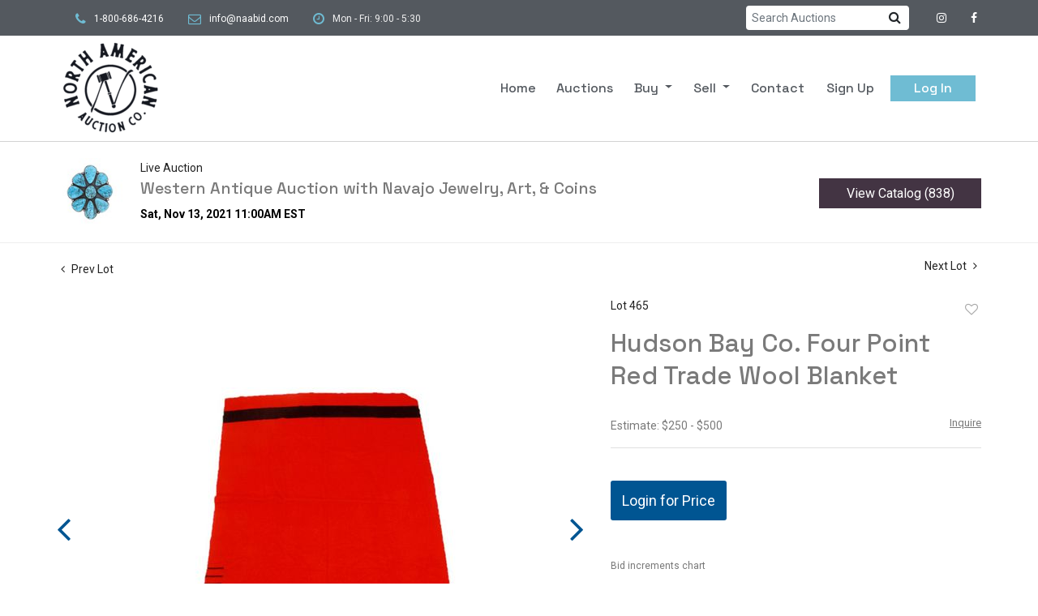

--- FILE ---
content_type: text/html; charset=UTF-8
request_url: https://live.naabid.com/online-auctions/north-american-auction/hudson-bay-co-four-point-red-trade-wool-blanket-2489734
body_size: 81878
content:
<!DOCTYPE html>
<html lang="en">
    <head>
        <link rel="shortcut icon" href="https://s1.img.bidsquare.com/site/favicon/m/45.png?t=1OyVvX ">
                <link rel="apple-touch-icon" href="https://s1.img.bidsquare.com/site/favicon/m/45.png?t=1OyVvX">
        <link rel="apple-touch-icon-precomposed" href="https://s1.img.bidsquare.com/site/favicon/m/45.png?t=1OyVvX">
        <meta name="viewport" content="width=device-width, initial-scale=1, maximum-scale=1, user-scalable=no"/><meta name="description" content="Bid on Hudson Bay Co. Four Point Red Trade Wool Blanket sold at auction by North American Auction Company 465 on 13th November For your consideration is this Hudson Bay Company, Witney Point four point trade wool blanket. The blanket shows the Witney point tag and original construction, indicating that it was made in England...."/><meta name="keywords" content="American Indian &amp; Ethnographic,Blankets &amp; Textiles"/><meta property="fb:app_id" content="2021466541405910"/><meta property="og:type" content="website"/><meta property="og:url" content="https://live.naabid.com/online-auctions/north-american-auction/hudson-bay-co-four-point-red-trade-wool-blanket-2489734"/><meta property="og:title" content="Hudson Bay Co. Four Point Red Trade Wool Blanket"/><meta property="og:description" content="For your consideration is this Hudson Bay Company, Witney Point four point trade wool blanket. The blanket shows the Witney point tag and original construction, indicating that it was made in England. This is a red wool blanket with two large stripes of black on both sides of the blanket. Although the Hudson Bay Company didn&#039;t originate the point system for trade blankets, they popularized this system of quality identification. In the days of fur trapping and trading, a 4 point blanket would be exchanged for 4 beaver hides. This blanket shows four points as black stripes on the left hand side of the blanket. The condition of this blanket is in good condition overall, with some wear across the tag and one small hole on the edge. This Hudson Bay blanket measures 70&quot; wide by 91&quot; long."/><meta property="og:image" content="https://s1.img.bidsquare.com/item/l/9704/9704739.jpeg?t=1MGwe2"/><meta property="twitter:card" content="summary"/><meta property="twitter:site" content="@bidsquare"/><meta property="twitter:title" content="Hudson Bay Co. Four Point Red Trade Wool Blanket"/><meta property="twitter:description" content="For your consideration is this Hudson Bay Company, Witney Point four point trade wool blanket. The blanket shows the Witney point tag and original construction, indicating that it was made in England. This is a red wool blanket with two large stripes of black on both sides of the blanket. Although the Hudson Bay Company didn&#039;t originate the point system for trade blankets, they popularized this system of quality identification. In the days of fur trapping and trading, a 4 point blanket would be exchanged for 4 beaver hides. This blanket shows four points as black stripes on the left hand side of the blanket. The condition of this blanket is in good condition overall, with some wear across the tag and one small hole on the edge. This Hudson Bay blanket measures 70&quot; wide by 91&quot; long."/><meta property="twitter:image" content="https://s1.img.bidsquare.com/item/l/9704/9704739.jpeg?t=1MGwe2"/><meta charset="UTF-8"/><meta http-equiv="X-UA-Compatible" content="IE=edge"/><link rel="canonical" href="https://live.naabid.com/online-auctions/north-american-auction/hudson-bay-co-four-point-red-trade-wool-blanket-2489734"/><link rel="alternate" hreflang="x-default" href="https://live.naabid.com/online-auctions/north-american-auction/hudson-bay-co-four-point-red-trade-wool-blanket-2489734"/><link rel="alternate" hreflang="en" href="https://live.naabid.com/online-auctions/north-american-auction/hudson-bay-co-four-point-red-trade-wool-blanket-2489734"/>                <title>Hudson Bay Co. Four Point Red Trade Wool Blanket sold at auction on 13th November  | North American Auction Company</title>
        <script data-react-helmet="true" type="application/ld+json">{
    "@context": "https://schema.org",
    "@type": "Product",
    "productID": "2489734",
    "sku": "2489734",
    "name": "Hudson Bay Co. Four Point Red Trade Wool Blanket",
    "image": "https://s1.img.bidsquare.com/item/xl/9704/9704739.jpeg",
    "url": "https://live.naabid.com/online-auctions/north-american-auction/hudson-bay-co-four-point-red-trade-wool-blanket-2489734",
    "description": "For your consideration is this Hudson Bay Company, Witney Point four point trade wool blanket. The blanket shows the Witney point tag and original construction, indicating that it was made in England. This is a red wool blanket with two large stripes of black on both sides of the blanket. Although the Hudson Bay Company didn't originate the point system for trade blankets, they popularized this system of quality identification. In the days of fur trapping and trading, a 4 point blanket would be exchanged for 4 beaver hides. This blanket shows four points as black stripes on the left hand side of the blanket. The condition of this blanket is in good condition overall, with some wear across the tag and one small hole on the edge. This Hudson Bay blanket measures 70\" wide by 91\" long.",
    "offers": {
        "@type": "Offer",
        "url": "https://live.naabid.com/online-auctions/north-american-auction/hudson-bay-co-four-point-red-trade-wool-blanket-2489734",
        "price": 200,
        "priceCurrency": "USD",
        "availabilityEnds": "2021-11-13T09:00:00-07:00 MST",
        "priceValidUntil": "2021-11-13T09:00:00-07:00 MST",
        "availability": "SoldOut"
    }
}</script>        <script type="text/javascript">
                        pageLoadServerTime = 1768777955907;
            pageLoadServerTimeElapsedStart = (new Date()).getTime();
        </script>
        <link rel="stylesheet" type="text/css" href="https://live.naabid.com/public/themes/common/css/bootstrap.min.css?t=1761753286" />
<link rel="stylesheet" type="text/css" href="https://live.naabid.com/public/themes/common/css/fonts/icon-font.css?t=1761753286" />
<link rel="stylesheet" type="text/css" href="https://stackpath.bootstrapcdn.com/font-awesome/4.7.0/css/font-awesome.min.css" />
<link rel="stylesheet" type="text/css" href="https://live.naabid.com/public/themes/default/css/theme.css?t=1762470181" />
<link rel="stylesheet" type="text/css" href="https://live.naabid.com/public/themes/default/css/theme-responsive.css?t=1761753286" />
<link rel="stylesheet" type="text/css" href="https://live.naabid.com/public/themes/default/css/theme-dev.css?t=1761753286" />
<link rel="stylesheet" type="text/css" href="https://live.naabid.com/public/js/magiczoomplus/5.3.7/magiczoomplus.css?t=1761753285" />
<link rel="stylesheet" type="text/css" href="https://live.naabid.com/public/css/jquery-ui.css?t=1761753285" />
<link rel="stylesheet" type="text/css" href="https://live.naabid.com/public/css/atc-base.css?t=1761753285" />
<link rel="stylesheet" type="text/css" href="https://live.naabid.com/public/themes/default/css/item-details.css?t=1761753286" />
<link rel="stylesheet" type="text/css" href="https://live.naabid.com/public/themes/common/css/component/popup.css?t=1761753286" />
<style>
:root {--main-button-color:#005592}
:root {--main-button-color-hover:#0d67af}
:root {--main-btn-text:#ffffff}
:root {--secondary-button-color:#433443}
:root {--secondary-button-color-hover:#524152}
:root {--secondary-btn-text:#ffffff}
:root {--theme-color:#005592}
:root {--link-color-hover:#005592}
:root {--reg-aprv-btn-txt:#00c327}
:root {--pending-text:#ff8900}
:root {--pending-btn-bg:rgba(204, 204, 204, 0.2)}
:root {--font-main:Roboto}
:root {--font-secondary:Roboto}</style>
<style>:root {
    --font-main: 'Space Grotesk', sans-serif;;
}
body{
    font-family: var(--font-secondary);
 }
 
 .my-header .secondary-header{padding: 7px 60px; background: #54595F;}
 .my-header .secondary-header ul{margin-bottom: 0px;}
 .my-header .secondary-header ul li{font-family: var(--font-secondary); font-weight: 400; font-size: 12px; line-height: 18px; color: #EFEFEF; }
 .my-header .secondary-header ul li i{color: #6FBCD3; margin-right: 10px;
     margin-left: 18px;}
 .my-header .secondary-header ul li a i{color: #FFFFFF; margin-right: 0px; font-size: 14px;}
 .my-header .my-account-btn{    margin-left: 10px;}
 .my-header{background: #FFFFFF;  border-bottom: 1px solid #d3d3d3;}
 .my-header .primary-header{padding: 0px 60px;}
 .my-header .navbar-nav{display:flex; justify-content: space-between; width: 100%; max-width:595px; align-items: baseline;}
 .my-header .navbar-nav .nav-item a.nav-link { font-size: 16px; line-height: 32px; color: #54595f;  text-transform: capitalize; padding-bottom: 31px; border-bottom: 2px solid transparent; font-family: var(--font-main);}
 .my-header .navbar-nav .nav-item:hover .nav-link, .my-header .navbar-nav .nav-item.active .nav-link {color: #6FBCD3; border-bottom: 2px solid #6FBCD3; }
 .my-header .navbar-nav .nav-item.dropdown a {cursor: pointer; }
 .my-header .navbar-nav .nav-item .dropdown-menu .dropdown-item{ font-size: 16px; font-weight: 400; color: #333333;  text-transform: capitalize; padding: 8px 0 8px 20px;white-space: normal;}
 .my-header .navbar-nav .nav-item .dropdown-menu .dropdown-item:hover{background: #ededed; color: #6FBCD3; transition: 0.3s;}
 .my-header .navbar-toggler span { width: 28px; display: block; height: 3px; background-color: #39c7ce; margin: 6px 0; transition: 0.3s; position: relative; }
 .my-header .navbar-toggler[aria-expanded="true"] span:nth-child(1) { transform: rotate(45deg); top: 8px; }
 .my-header .navbar-toggler[aria-expanded="true"] span:nth-child(2) { opacity: 0; }
 .my-header .navbar-toggler[aria-expanded="true"] span:nth-child(3) { transform: rotate(-45deg); bottom: 9px; }
 .my-header .my-account-btn span{ display: inline-block;  color: #333333; padding-bottom: 31px;}
 .my-header .my-account-btn .my-account-link, .my-header .my-account-btn a.signup-link { color: #54595f; font-size: 16px; line-height: 32px; padding-bottom: 39px; border-bottom: 2px solid transparent; text-transform: capitalize; margin-right: 15px;font-family: var(--font-main);}
 .my-header .my-account-btn .logout-btn-front, .my-account-btn a.login-link { display: inline-block; background: none;  padding: 0px 29px; text-transform: capitalize; font-size: 16px; line-height: 32px; background-color: #6FBCD3; color: #FFFFFF; border: 1px solid;   transition: 0.3s; font-family: var(--font-main);}
 .my-header .my-account-btn .logout-btn-front:hover, .my-account-btn a.login-link:hover{background: none; color:#6FBCD3; }
 .my-header .my-account-btn .my-account-link:hover, .my-header .my-account-btn a.signup-link:hover{color:#6FBCD3; border-bottom: 2px solid #6FBCD3;}
 
 .my-account-btn a:hover{ text-decoration: none; }
 .my-header.sticky-menu{right:0; z-index: 999; }
 
 
 .my-header .dropdown-item.active, .dropdown-item:active {color: #fff;text-decoration: none;background-color: #FFFFFF;}
 .my-header .dropdown-menu{border: none; background-color: #f2f2f2; text-align: left; padding: 0;}
 .my-footer {background-color: #B8B8B8; }
 .my-footer .primary-footer{padding: 20px 81px;}
 .my-footer .company-info .main-tittle{font-family: var(--font-main); font-style: normal; font-weight: 400; font-size: 24px; line-height: 24px; color: #2366A2; text-transform: uppercase; margin-bottom: 14px;}
 .my-footer .company-info ul li a{font-weight: 300; font-size: 16px; line-height: 24px; color: #000000;  font-family: var(--font-secondary);}
 .my-footer .company-info ul li{font-weight: 300; font-size: 16px; line-height: 24px; color: #000000; font-family: var(--font-secondary);}
 .my-footer .company-info ul li a:hover{text-decoration: none; color: #626060; fill: #626060;}
 .my-footer .secondary-footer{padding: 12px 0px; background: #fff;}
 .my-footer .container {max-width: 1400px;}
 .my-footer .secondary-footer .poweredby-sec{color: #000000;}
 .my-footer .secondary-footer .poweredby-sec a img.poweredby-img{max-Width:134px; }
 .my-footer .secondary-footer .copyright-text {font-family: var(--font-secondary); font-weight: 400; font-size: 13px; line-height: 26px; letter-spacing: 0.45px; color: #000000;}
 .my-footer .custom-card{max-width: 150px; padding: 10px;}
 .my-footer .footer-dropdown{background-color: #c8c8c8;}
 button, .btn, a { font-weight: 400 !important;}
 .auction-list .badgeDiv{font-weight: 400;}
 
 
 
 
 /* Start Media css */
 @media screen and (min-width: 1199px){
 .my-header .navbar-nav .nav-item:hover .dropdown-menu{display: block;}
 .my-header .navbar-nav .dropdown-menu{top: 71px;}
 
 }
 @media screen and (max-width: 1199.98px){
 .my-header .primary-header{padding: 0px;}
 .my-header .secondary-header {padding: 10px 0px;}
 }
 
 
 @media screen and (max-width: 991.98px){
 .my-header{background: #FFFFFF; }
 .my-header .primary-header{padding: 0px 0px;}
 .my-header .navbar-nav {text-align: left; max-width: 100%; background: #f2f2f2; display: block;padding: 10px 20px;}
 .my-header .navbar-nav .nav-item a.nav-link {padding: 10px; line-height: 20px;}
 .my-header .navbar-nav .nav-item:hover .nav-link, .my-header .navbar-nav .nav-item.active .nav-link { border-bottom: none;  background-color: #ededed;}
 .my-header .dropdown-menu{border: none;  box-shadow: none !important; width: auto; }
 .my-header .my-account-btn{    margin-left: 0px;}
 .my-header .my-account-btn span{padding: 0px; display: block; margin-right: 0px;}
 .my-header .my-account-btn .logout-btn-front, .my-account-btn a.login-link { padding: 10px;border: none;margin-right: 0px; background: none; color:#333333; line-height: 20px; width: 100%; text-align: left;}
 .my-header .my-account-btn .logout-btn-front:hover, .my-account-btn a.login-link:hover{ color:#6FBCD3; border-bottom: none; background-color: #ededed;}
 .my-header .my-account-btn .my-account-link, .my-header .my-account-btn a.signup-link {margin-right: 0px; display: block; padding: 10px; line-height: 20px;}
 .my-header .my-account-btn .my-account-link:hover, .my-header .my-account-btn a.signup-link:hover{background-color: #ededed;  border-bottom: none; }
 .my-header .navbar-nav .nav-item .dropdown-menu .dropdown-item{padding: 5px;}
 .my-account-btn a.login-link{display: block;}
 .secondary-header{padding: 20px 16px;}
 .my-header .navbar-brand {margin-left: 15px;}
 .my-header .nav-menu {padding: 0;}
 .my-footer .custom-card{margin: auto;}
 }
 
 @media screen and (max-width: 767.98px){
 .my-header .navbar-brand img { width: 86px;}
 .my-footer{text-align: center;}
 .my-footer .company-info { padding: 15px 0; }
 .my-header .secondary-footer{text-align: center;}
 .my-header .secondary-footer .poweredby-sec{margin-top: 15px;}
 .my-header .social-links{text-align: center; margin: auto;}
 }
 @media screen and (max-width: 577.98px){
   .my-header .secondary-header{text-align: center;}
    }
 
 /* End Media css */
 
 /* Design Fixes */
    .auction-list h1.auction-page-title{font-weight: 500; font-size: 45px; line-height: 54px; color: #2B2B2B; letter-spacing: 0.02em; font-family: var(--font-main);}
    .auction-list .auction-nav ul li.on a{color: #2366A2;}
    .auction-list .auction-nav ul li a{ line-height: 17px; color: #999999;}
    .auction-list .auc-list-content label{  font-size: 13px; line-height: 8px; letter-spacing: 0.4em;  color: #393939; font-family: var(--font-secondary);}
    .auction-list .auc-list-content h1{font-weight: 500; font-size: 28px; line-height: 40px; text-transform: uppercase;}
    .auction-list .auc-list-content h1 a{display: -webkit-box; -webkit-line-clamp: 2; -webkit-box-orient: vertical; overflow: hidden; color: #7A7A7A;}
    .auction-list .auc-list-content span{font-size: 14px;  letter-spacing: 0.01em; color: #7A7A7A; font-family: var(--font-secondary);} 
    .auction-list .auc-list-content .btn-sec .bidding-time ltx{ line-height: 14px; color: #2366A2; font-family: var(--font-secondary);}
    .auction-list .auc-list-content .btn-sec .bidding-time span{font-weight: 700; font-size: 15px; line-height: 18px;}
    .auction-list .addtocalendar a{font-weight: 700; font-size: 15px; line-height: 18px;}
    .auction-list .auc-list-content p {font-weight: 400; font-size: 14px; color: #7A7A7A; line-height: 21px; margin-top: 20px;}
    .auction-list .auc-list-content .btn-sec .prm-btn{ font-size: 18px; font-weight: 400; line-height: 22px; border-radius: 0px;border-radius: 0px; font-family: var(--font-secondary);}
    .auc-list-content .btn-sec .view-catalog-btn {font-size: 18px; font-weight: 400; line-height: 22px; border-radius: 0px; font-family: var(--font-secondary);}
  .wrap .event_catalog_banner .banner_content label{ font-size: 13px; line-height: 13px; font-family: var(--font-secondary);}
 
 
 .wrap .event_catalog_banner .banner_content label{ font-size: 13px; line-height: 13px; font-family: var(--font-secondary);}
   .wrap .event_catalog_banner .banner_content h1{ font-size: 38px; line-height: 44px;}
   .wrap .event_catalog_banner .banner_content p{ font-size: 15px; line-height: 18px; letter-spacing: 0.03em; font-family: var(--font-secondary);}
   .wrap .event_catalog_banner .banner_content .prm-btn{ font-size: 18px; font-weight: 400; line-height: 22px;  border-radius: 0px; font-family: var(--font-secondary);}
   .wrap .event_catalog_banner .banner_content .scnd-btn{ font-size: 16px; font-weight: 400; line-height: 19px;  border-radius: 0px; font-family: var(--font-secondary);}
   .wrap .banner_bottom p{ font-weight: 400; line-height: 26px; color: #7A7A7A;}
   .wrap .banner_bottom ltx{font-size: 13px; line-height: 16px; letter-spacing: 0.06em; margin-bottom: 9px; font-family: var(--font-secondary);}
   .wrap .banner_bottom span{font-size: 16px; line-height: 19px; font-family: var(--font-secondary);}
   .wrap .banner_bottom .addtocalendar span{ font-size: 13px; line-height: 16px; font-weight: 400; border-radius: 0px; font-family: var(--font-secondary);}
   .tab_title ul.tabs li.active a{color: #000000;}
   .tab_title ul.tabs li a {font-size: 13px;line-height: 16px;}
   .wrap .catalog_list .catalog_detail .lot_Num{ line-height: 17px; font-family: var(--font-secondary);}
   .wrap .catalog_list .catalog_detail .like_icon .btn-icon.btn-icon-heart.wl-icon-heart:before { color: #2366A2;opacity: 0.5;}
   .wrap .catalog_list .catalog_detail .lot_title {font-size: 18px; line-height: 23px; text-transform: uppercase;}
   .wrap .catalog_list .catalog_detail .lot_title a{ color:#7A7A7A; display: -webkit-box; -webkit-line-clamp: 2; -webkit-box-orient: vertical;  overflow: hidden;}
   .item_detail .other_lots ul li .auction-detail h2{display: -webkit-box; -webkit-line-clamp: 2; -webkit-box-orient: vertical;  overflow: hidden;}
   .catalog_list .catalog_detail .est_prc_time .est_price .estimate_label{font-size: 14px; line-height: 17px;}
   .catalog_list .catalog_detail .est_prc_time .est_price .estimate_amount small{font-size: 14px; line-height: 17px;}
   .catalog_list .catalog_detail .est_prc_time .est_time{line-height: 17px; font-family: var(--font-secondary);}
   .wrap .catalog_list .catalog_detail .bidding_sec .starting_bid .bid_txt{ color: #7A7A7A;}
  .wrap .catalog_list .catalog_detail .bidding_sec .starting_bid .bid_txt span{font-weight: 700; font-size: 15px; line-height: 18px; }
  .wrap .catalog_list .catalog_detail .bidding_sec .starting_bid .currency_container span{font-weight: 700; font-size: 20px; line-height: 18px;}
  .wrap section .catalog_list .catalog_detail .bidding_sec .bid_num{line-height: 16px;}
  .wrap .catalog_list .catalog_detail .bid_amount input{font-weight: 400; font-size: 13px; line-height: 16px; color: #555555;}
  .wrap .catalog_list .catalog_detail .bid_amount .place_bid_area button.register_btn{ font-size: 14px; font-weight: 400; line-height: 19px; font-family: var(--font-secondary); border-radius: 0px;}
 .wrap .catalog_list .catalog_detail .bid_amount .place_bid_area button.cleb{font-size: 14px; font-weight: 400; line-height: 19px; font-family: var(--font-secondary); border-radius: 0px;}
 .invoice_popup .f_invoice_pop_contact_sub_txt{font-weight: 400;}
 
 .tab_content .live_panel .lot_num{ font-size: 14px; line-height: 17px;  color: #000000; font-family: var(--font-secondary);}
 .tab_content .live_panel .lot_title{display: -webkit-inline-box; -webkit-line-clamp: 2; -webkit-box-orient: vertical; overflow: hidden; font-size: 20px; line-height: 26px; color: #7A7A7A;}
 .tab_content .live_panel .lot_desc h3{ font-size: 14px; line-height: 19px; color: #000000;}
 .tab_content .live_panel .lot_desc .description{ font-size: 15px; line-height: 24px; color: #7A7A7A;}
 .tab_content .live_panel .est_price label{ font-size: 14px; line-height: 17px; color: #000000; font-family:var(--font-main);}
 .tab_content .live_panel .est_price .estimate_amount span{ font-size: 14px; line-height: 17px; color: #000000; font-family:var(--font-main)}
 .tab_content .live_panel .start_bid label{font-family: var(--font-secondary); font-weight: 600; font-size: 18px; line-height: 23px; color: #333333; }
 .tab_content .live_panel .start_bid span{font-weight: 600; font-size: 24px; line-height: 31px; color: #333333;}
 .tab_content .live_panel .bid_panel_wrap button.register_btn{font-family: var(--font-secondary); font-weight: 600; font-size: 18px; line-height: 22px;  border-radius: 0px;}
 
 
  .auctioneer .auctioneer_detail .main_auc_detail span{font-size: 14px; font-weight: 400; line-height: 17px;  color: #222222;  margin-bottom: 7px; font-family: var(--font-secondary);}
  .auctioneer .auctioneer_detail .main_auc_detail h1{font-weight: 500; font-size: 20px; line-height: 26px; margin-bottom: 7px;}
  .auctioneer .auctioneer_detail .main_auc_detail h1 a{color: #7A7A7A;}
  .auctioneer .auctioneer_detail .main_auc_detail .auc_timing .start_time{font-size: 14px; font-weight: 700;}
  .auctioneer .btn-sec a{font-weight: 400; font-size: 16px; line-height: 19px;  border-radius: 0px; font-family: var(--font-secondary);}
  .item_detail .item_direction a{ font-weight: 400; font-size: 14px; line-height: 17px; color: #222222; font-family: var(--font-secondary); }
  .item_detail .item_description .lot_num{font-weight: 400; font-size: 14px; line-height: 17px; color: #222222; font-family: var(--font-secondary);}
  .item_detail .item_description h1 {font-weight: 500; font-size: 31px; line-height: 40px; color: #7A7A7A; max-height: 86px;}
  .item_detail .item_description .estimated_price span{font-weight: 400; font-size: 14px; line-height: 17px; color: #7A7A7A;}
  .item_detail .item_description .estimated_price a{font-weight: 400; font-size: 13px; line-height: 18px; color: #7A7A7A; font-family: var(--font-secondary);}
  .item_detail .item_description .place_bid_area .f_item_detail_bid_status{font-weight: 700; font-size: 15px;   color: #212323; }
  .item_detail .item_description .place_bid_area .bidding-price{font-weight: 700; font-size: 28px; line-height: 34px; color: #7A7A7A; font-family: var(--font-main);}
  .item_detail .item_description .place_bid_area .bidding-area span{font-weight: 400; font-size: 12px; line-height: 14px; color: #212323; }
 .item_detail .item_description .place_bid_area .bidding-area .place_bid input{font-weight: 400; font-size: 14px; line-height: 22px; color: #999999;}
 .item_detail .item_description .place_bid_area .bidding-area .place_bid button{font-weight: 400; font-size: 18px; line-height: 22px; border-radius: 0px; font-family: var(--font-secondary);}
 .item_detail .item_description .place_bid_area .bid_related a.chart{font-weight: 400; font-size: 12px; line-height: 15px; color: #777777; text-decoration: none;}
 .item_detail .item_description .item_tabs ul li a{font-weight: 700; font-size: 14px; line-height: 17px; color: #999999; text-transform: capitalize;}
 .item_detail .item_description .item_tabs ul li a.active{color: #2366A2;}
 .item_detail .item_description .item_tabs .tab-pane{font-weight: 400; font-size: 16px; line-height: 27px; color: #7A7A7A;}
 .item_detail .item_description .item_tabs .tab-pane h4 {color: #2366A2;}
 .item_detail .other_lots h2{ font-weight: 500; font-size: 20px; line-height: 40px; letter-spacing: 0.0109em;color: #7A7A7A; }
 .item_detail .other_lots ul li .auction-detail p{font-family: var(--font-secondary); font-weight: 400; font-size: 13px; line-height: 16px; color: #212323;}
 .item_detail .other_lots ul li .auction-detail h2{font-weight: 500; font-size: 14px; line-height: 17px; color: #7A7A7A;}
 .item_detail .other_lots ul li .auction-detail span{ font-weight: 300; font-size: 13px; line-height: 17px; }
 .item_detail .other_lots ul li .auction-detail span.other_lot_pricebid{font-family: var(--font-main); font-size: 17px; line-height: 20px;}
.login_form_email .bsq_acc_suggest { display: none;}

/* Add search bar */
.search-sec input.form-control{padding: 5px 7px; border-radius: 4px 0 0 4px; border-bottom: 0;font-size: 14px; line-height: 17px;}
.search-sec .btn {padding: 3px 10px;}

/* terms and conditions page */
.page_contents_area.terms-condition-full { margin: 40px 0; }
.page_contents_area.terms-condition-full h1, .page_contents_area.terms-condition-full h2, .page_contents_area.terms-condition-full h3, .page_contents_area.terms-condition-full h4 { margin: 10px 0 5px; font-family: var(--font-main); }
.page_contents_area.terms-condition-full h2 { font-size: 130%;}
.page_contents_area.terms-condition-full h3 { font-size: 120%;}
.page_contents_area.terms-condition-full h4 { font-size: 110%; margin-top: 20px;}
.page_contents_area.terms-condition-full p { margin: 10px 0 20px 0; line-height: 27px; font-family: var(--font-secondary, Roboto);}
.terms-condition-full a{text-decoration: underline;}
.terms-condition-full h1 a, .terms-condition-full h2 a, .terms-condition-full h3 a, .terms-condition-full h4 a {text-decoration: none;}
.terms-condition-full ul {list-style: disc; padding-left: 18px;}
.terms-condition-full ul li {margin: 6px 0;font-family: var(--font-secondary);}
/* end terms and conditions page */</style>
                    <!-- Google Tag Manager -->
            <script>(function(w,d,s,l,i){w[l]=w[l]||[];w[l].push({'gtm.start':
            new Date().getTime(),event:'gtm.js'});var f=d.getElementsByTagName(s)[0],
            j=d.createElement(s),dl=l!='dataLayer'?'&l='+l:'';j.async=true;j.src=
            'https://www.googletagmanager.com/gtm.js?id='+i+dl;f.parentNode.insertBefore(j,f);
            })(window,document,'script','dataLayer','GTM-5WMD3W');</script>
            <!-- End Google Tag Manager -->
                                            <!--[if lt IE 9]>
            <script type="text/javascript" src="https://live.naabid.com/public/js/html5shiv.min.js?t=1761753285"></script>
        <![endif]-->
        <script type="text/javascript">
            var setting = {"baseUri":"https:\/\/live.naabid.com","staticUri":"https:\/\/live.naabid.com\/public","isMobileWebView":false,"defaultSiteName":"Bidsquare","siteName":"North American Auction Company","webSocket":{"host":"wss:\/\/ws.bidsquare.com","port":null,"debug":false},"reserveMet":[],"reCaptcha":{"v3":{"siteKey":"6LdzL_kcAAAAAHvauH1Jsz3Ux6njeXmqvGBbrqyk"}}};        </script>
                <script type="text/javascript" src="https://live.naabid.com/public/js/jquery.js?t=1761753285"></script>
<script type="text/javascript" src="https://live.naabid.com/public/js/functions.js?t=1761753285"></script>
<script type="text/javascript" src="https://live.naabid.com/public/themes/common/js/popper-v1.min.js?t=1761753286"></script>
<script type="text/javascript" src="https://live.naabid.com/public/themes/common/js/bootstrap.min.js?t=1761753286"></script>
<script type="text/javascript" src="https://live.naabid.com/public/themes/default/js/theme.js?t=1761753286"></script>
<script type="text/javascript" src="https://www.google.com/recaptcha/api.js?render=6LdzL_kcAAAAAHvauH1Jsz3Ux6njeXmqvGBbrqyk"></script>
<script type="text/javascript" src="https://live.naabid.com/public/js/front-common.js?t=1761753285"></script>
<script type="text/javascript" src="https://live.naabid.com/public/js/tagManager.js?t=1761753286"></script>
<script type="text/javascript" src="https://live.naabid.com/public/js/script.js?t=1761753286"></script>
<script type="text/javascript" src="https://live.naabid.com/public/js/bsApi.js?t=1761753285"></script>
<script type="text/javascript" src="https://live.naabid.com/public/js/jquery.i18n/src/jquery.i18n.js?t=1761753285"></script>
<script type="text/javascript" src="https://live.naabid.com/public/js/jquery.i18n/src/jquery.i18n.messagestore.js?t=1761753285"></script>
<script type="text/javascript" src="https://live.naabid.com/public/js/jquery.i18n/src/jquery.i18n.fallbacks.js?t=1761753285"></script>
<script type="text/javascript" src="https://live.naabid.com/public/js/jquery.i18n/src/jquery.i18n.language.js?t=1761753285"></script>
<script type="text/javascript" src="https://live.naabid.com/public/js/jquery.i18n/src/jquery.i18n.parser.js?t=1761753285"></script>
<script type="text/javascript" src="https://live.naabid.com/public/js/jquery.i18n/src/jquery.i18n.emitter.js?t=1761753285"></script>
<script type="text/javascript" src="https://live.naabid.com/public/js/magiczoomplus/5.3.7/magiczoomplus.js?t=1761753285"></script>
<script type="text/javascript" src="https://live.naabid.com/public/js/jquery-ui.js?t=1761753285"></script>
<script type="text/javascript" src="https://live.naabid.com/public/js/client/ws/auctionClient.js?t=1761753285"></script>
<script type="text/javascript" src="https://live.naabid.com/public/js/client/ws/liveEvent.js?t=1761753285"></script>
<script type="text/javascript" src="https://live.naabid.com/public/js/atc.min.js?t=1761753285"></script>
<script type="text/javascript">
                $.i18n().load({"en":{"Starting Bid":"Starting Bid","Current Bid":"Current Bid","Start in":"Start in","Starts in":"Starts in","End in":"End in","Bidsquare Bidder":"Bidsquare Bidder","Competing Bidder":"Competing Bidder","Bidder":"Bidder","Click Here to Bid Live":"Click Here to Bid Live","Non-supported browser... Use Chrome, Firefox, or Safari 11+":"Non-supported browser... Use Chrome, Firefox, or Safari 11+","On the Market":"On the Market","You are the highest bidder (%amount%)":"You are the highest bidder (%amount%)","You've been outbid (%amount%)":"You've been outbid (%amount%)","Your max bid (%amount%) is below reserve":"Your max bid (%amount%) is below reserve","You have an absentee bid (%amount%)":"You have an absentee bid (%amount%)","Place Bid":"Place Bid","Place Max Bid":"Place Max Bid","Increase Max Bid":"Increase Max Bid"}});
                
                [{"en":"https:\/\/live.naabid.com\/public\/js\/jquery.i18n\/messages\/en.json?t=1761753285"}].forEach(function (transArr, i) { $.i18n().load(transArr); });
                $.i18n.rawTranslationMap = {"reserveMetBannerNotification":"On the Market","highestBidNotification":"You are the highest bidder (%amount%)","outBidNotification":"You've been outbid (%amount%)","reserverNotMetNotification":"Your max bid (%amount%) is below reserve","absenteeBidNotification":"You have an absentee bid (%amount%)","placeNextBidButtonTextTimed":"Place Bid","placeMaxBidButtonTextTimed":"Place Max Bid","increaseMaxBidButtonTextTimed":"Increase Max Bid","placeNextBidButtonTextLive":"Place Bid","placeMaxBidbuttonTextLive":"Place Max Bid","increaseMaxBidButtonTextLive":"Increase Max Bid"};
            $(window).load(function(){});</script>
<script type="text/javascript">$(document).ready(function(){
/* year updation*/
$("#year").html(new Date().getFullYear());
})

$( window ).resize(function() {
      $('.my-header').css('padding-top', function() {
         return $('.message_bar_wrap').height();
      });
  });</script>
        <script type="text/javascript">
            if (typeof CKEDITOR !== 'undefined') CKEDITOR.timestamp = (new Date()).getTime(); // force refreshing the CKEditor internal js files
        </script>
    </head>
    <body class="">
        
<div class="wrap">
     
        <div id="loadingDiv" class="loadingDiv" style="display:none;"> </div>
                        <link rel="stylesheet" type="text/css" href="https://fonts.googleapis.com/css2?family=Roboto:wght@400;700&amp;display=swap" />


    <link href="https://fonts.googleapis.com/css2?family=Space+Grotesk:wght@500&display=swap" rel="stylesheet">
   <div class="my-header mobile-hider sticky-menu">
      <div class="secondary-header">
      <div class="container-fluid d-flex align-items-center">
        <ul class=" list-inline list-unstyled d-none  d-md-block">
            <li class="list-inline-item"><i class="fa fa-phone fa-lg" aria-hidden="true"></i><a href="tel:800-686-4216" class="text-white">1-800-686-4216</a></li>
            <li class="list-inline-item"><i class="fa fa-envelope-o fa-lg" aria-hidden="true"></i><a href="mailto:info@naabid.com" class="text-white">info@naabid.com</a></li>
            <li class="list-inline-item"><i class="fa fa-clock-o fa-lg" aria-hidden="true"></i>Mon - Fri: 9:00 - 5:30</li>
        </ul>
            <div class="search-sec ml-auto mr-3">
                <form action="/search" class="input-group">
                    <input type="text" name="search" class="form-control border-0" placeholder="Search Auctions">
                    <input type="hidden" name="filters" value="4-7" />
                    <div class="input-group-append">
                        <button class="btn bg-white" type="submit"><i class="fa fa-search"></i></button>
                    </div>               
                </form>
            </div>
        <ul class="list-unstyled list-inline justify-content-end social-links">
            <li class="list-inline-item"><a href="https://www.instagram.com/north_american_auction_co/"><i class="fa fa-instagram" aria-hidden="true"></i></a></li>
            <li class="list-inline-item"><a href="https://www.facebook.com/NAAuctionCo"><i class="fa fa-facebook" aria-hidden="true"></i></a></li>
        </ul>
    </div>
   </div> 
      <div class="container-fluid primary-header">
         <nav class="navbar navbar-expand-lg navbar-white py-0 nav-menu">
            <a class="navbar-brand" href="https://naabid.com/"><img src="https://s1.img.bidsquare.com/site/logo/45.png?t=1OyVvX"></a>
            <button class="navbar-toggler" type="button" data-toggle="collapse" data-target="#navbar-menu-links" aria-controls="navbar-menu-links" aria-expanded="false" aria-label="Toggle navigation">
               <span></span>
               <span></span>
               <span></span>
            </button>
         
            <div class="collapse navbar-collapse" id="navbar-menu-links">
               <ul class="navbar-nav ml-lg-auto mt-lg-4">
                  <li class="nav-item">
                     <a class="nav-link" href="https://naabid.com/">Home</a>
                  </li>
                  <li class="nav-item">
                     <a class="nav-link" href="/">Auctions</a>
                  </li>
                  
                  <li class="nav-item dropdown">
                     <a class="nav-link dropdown-toggle" href="https://naabid.com/how-to-bid/" role="button" data-toggle="dropdown" aria-expanded="false"> Buy </a>
                      <div class="dropdown-menu">
                        <a class="dropdown-item" href="https://naabid.com/how-to-bid/">How To Bid</a>
                        <a class="dropdown-item" href="https://naabid.com/auction-schedule/">Auction Schedule</a>
                        <a class="dropdown-item" href="https://naabid.com/phone-bidding/">Phone Bidding</a>
                        <a class="dropdown-item" href="https://naabid.com/auction-info/">Auction Info</a>
                        <a class="dropdown-item" href="https://naabid.com/post-auction/">Post Auction</a>
                        <a class="dropdown-item" href="https://naabid.com/auction-shipping/">Auction Shipping</a>
                      </div>
                  </li>
                  <li class="nav-item dropdown">
                    <a class="nav-link dropdown-toggle" href="https://naabid.com/how-to-bid/" role="button" data-toggle="dropdown" aria-expanded="false"> Sell </a>
                     <div class="dropdown-menu">
                       <a class="dropdown-item" href="https://naabid.com/how-to-sell/">How To Sell</a>
                     </div>
                 </li>
                  <li class="nav-item">
                     <a class="nav-link" href="https://naabid.com/contact/">Contact</a>
                  </li>
                  <li>
                    <div class="my-account-btn">
                     <a href="https://live.naabid.com/user/register" class="signup-link" data-toggle="modal" data-target="#registration_pop">Sign up</a> <a href="https://live.naabid.com/user/login" class="login-link" data-toggle="modal" data-target="#login_pop">Log In</a>
                     </div>
                  </li>
               </ul>
            </div>
         </nav>
      </div>
   </div>            

    


    
    <div class="auctioneer">
      
    <div class="container-lg">
        <div class="row">
            <div class="col-lg-9 col-md-8">
                <div class="auctioneer_detail">
                    <div class="thumb_img">
                        <a href="https://live.naabid.com/auctions/north-american-auction/western-antique-auction-with-navajo-jewelry-art-coins-7796" class="image_hover"><img src="https://s1.img.bidsquare.com/event/main/s/7796.jpeg?t=1MGOVH" alt="North American Auction Company" onerror="loadDefaultImage(this,&#039;thumb&#039;)" /></a>
                    </div>
                    <div class="main_auc_detail">
                        <span>Live Auction</span>
                        <h1><a href="https://live.naabid.com/auctions/north-american-auction/western-antique-auction-with-navajo-jewelry-art-coins-7796" class="event-title">Western Antique Auction with Navajo Jewelry, Art, &amp; Coins</a></h1>
                        <div class="auc_timing">
                            <div class="start_time">Sat, Nov 13, 2021 11:00AM EST</div>
                                                    </div>
                    </div>
                </div>
            </div>
            <div class="col-lg-3 col-md-4">
                <div class="btn-sec">
                    <a href="https://live.naabid.com/auctions/north-american-auction/western-antique-auction-with-navajo-jewelry-art-coins-7796/catalog#catalog" class="scnd-btn">View Catalog (838)</a>
                </div>
                <br>
                            </div>
        </div>
    </div>
    </div>

<div class="item_detail">
    <div class="container-lg">
        <div class="item_direction">
                        <div class="row">
                <div class="col-6">
                    <a href="https://live.naabid.com/online-auctions/north-american-auction/euphorbia-mili-marble-lion-vulture-sculpture-2489733"><i class="fa fa-angle-left" aria-hidden="true"></i> Prev Lot</a>
                </div>
                <div class="col-6">
                    <a href="https://live.naabid.com/online-auctions/north-american-auction/armand-american-horse-alpaca-silver-horse-pendant-2489735" class="float-right">Next Lot <i class="fa fa-angle-right" aria-hidden="true"></i></a>
                </div>
            </div>
                    </div>
        <div class="current_item">
            <div class="row">
                <div class="col-lg-7 col-md-6">
                    <div class="item-slider">
                        <div class="auction-item-img">
            <a class="img-slide-arrow left-slide-btn" data-slide="prev">
            <span class="fa fa-angle-left fa-3x"></span>
        </a>
                   <a id="lot-image" class="MagicZoom main" target="_blank" rel="images" href="https://s1.img.bidsquare.com/item/xl/9704/9704739.jpeg?t=1MGwe2" title="Hudson Bay Co. Four Point Red Trade Wool Blanket">
                <img src="https://s1.img.bidsquare.com/item/l/9704/9704739.jpeg?t=1MGwe2" class="detailImg" alt="Hudson Bay Co. Four Point Red Trade Wool Blanket" />            </a>      
                            <a class="img-slide-arrow right-slide-btn" data-slide="next">
            <span class="fa fa-angle-right fa-3x"></span>
        </a>
    </div>
<div class="selectors auction-detail-product">
    <ul>
                        <li><a data-zoom-id="lot-image" href="https://s1.img.bidsquare.com/item/xl/9704/9704739.jpeg?t=1MGwe2" data-image="https://s1.img.bidsquare.com/item/l/9704/9704739.jpeg?t=1MGwe2">
                    <img src="https://s1.img.bidsquare.com/item/s/9704/9704739.jpeg?t=1MGwe2" alt="Hudson Bay Co. Four Point Red Trade Wool Blanket" />                </a></li>
                                <li><a data-zoom-id="lot-image" href="https://s1.img.bidsquare.com/item/xl/9704/9704740.jpeg?t=1MGwe2" data-image="https://s1.img.bidsquare.com/item/l/9704/9704740.jpeg?t=1MGwe2">
                    <img src="https://s1.img.bidsquare.com/item/s/9704/9704740.jpeg?t=1MGwe2" alt="Image 2 of 8" />                </a></li>
                                <li><a data-zoom-id="lot-image" href="https://s1.img.bidsquare.com/item/xl/9704/9704741.jpeg?t=1MGwe2" data-image="https://s1.img.bidsquare.com/item/l/9704/9704741.jpeg?t=1MGwe2">
                    <img src="https://s1.img.bidsquare.com/item/s/9704/9704741.jpeg?t=1MGwe2" alt="Image 3 of 8" />                </a></li>
                                <li><a data-zoom-id="lot-image" href="https://s1.img.bidsquare.com/item/xl/9704/9704742.jpeg?t=1MGwe2" data-image="https://s1.img.bidsquare.com/item/l/9704/9704742.jpeg?t=1MGwe2">
                    <img src="https://s1.img.bidsquare.com/item/s/9704/9704742.jpeg?t=1MGwe2" alt="Image 4 of 8" />                </a></li>
                                <li><a data-zoom-id="lot-image" href="https://s1.img.bidsquare.com/item/xl/9704/9704743.jpeg?t=1MGwe2" data-image="https://s1.img.bidsquare.com/item/l/9704/9704743.jpeg?t=1MGwe2">
                    <img src="https://s1.img.bidsquare.com/item/s/9704/9704743.jpeg?t=1MGwe2" alt="Image 5 of 8" />                </a></li>
                                <li><a data-zoom-id="lot-image" href="https://s1.img.bidsquare.com/item/xl/9704/9704744.jpeg?t=1MGwe2" data-image="https://s1.img.bidsquare.com/item/l/9704/9704744.jpeg?t=1MGwe2">
                    <img src="https://s1.img.bidsquare.com/item/s/9704/9704744.jpeg?t=1MGwe2" alt="Image 6 of 8" />                </a></li>
                                <li><a data-zoom-id="lot-image" href="https://s1.img.bidsquare.com/item/xl/9704/9704745.jpeg?t=1MGwe2" data-image="https://s1.img.bidsquare.com/item/l/9704/9704745.jpeg?t=1MGwe2">
                    <img src="https://s1.img.bidsquare.com/item/s/9704/9704745.jpeg?t=1MGwe2" alt="Image 7 of 8" />                </a></li>
                                <li><a data-zoom-id="lot-image" href="https://s1.img.bidsquare.com/item/xl/9704/9704746.jpeg?t=1MGwe2" data-image="https://s1.img.bidsquare.com/item/l/9704/9704746.jpeg?t=1MGwe2">
                    <img src="https://s1.img.bidsquare.com/item/s/9704/9704746.jpeg?t=1MGwe2" alt="Image 8 of 8" />                </a></li>
                    </ul>
</div>                    </div>
                    <div class="social_icon">
                        <ul>
                            <li><a href="https://www.facebook.com/sharer/sharer.php?u=https://live.naabid.com/online-auctions/north-american-auction/hudson-bay-co-four-point-red-trade-wool-blanket-2489734"  target="_blank"><i class="fa fa-facebook" aria-hidden="true"></i></a></li><li><a href="https://twitter.com/intent/tweet?url=https://live.naabid.com/online-auctions/north-american-auction/hudson-bay-co-four-point-red-trade-wool-blanket-2489734&text=Hudson+Bay+Co.+Four+Point+Red+Trade+Wool+Blanket" target="_blank"><i class="fa-twitter" aria-hidden="true"></i></a></li><li><a href="https://www.pinterest.com/pin/create/button/?url=https://live.naabid.com/online-auctions/north-american-auction/hudson-bay-co-four-point-red-trade-wool-blanket-2489734&description=Hudson+Bay+Co.+Four+Point+Red+Trade+Wool+Blanket&media=https://s1.img.bidsquare.com/item/l/9704/9704739.jpeg?t=1MGwe2" target="_blank"><i class="fa fa-pinterest" aria-hidden="true"></i></a></li><li><a href="https://www.linkedin.com/sharing/share-offsite/?url=https://live.naabid.com/online-auctions/north-american-auction/hudson-bay-co-four-point-red-trade-wool-blanket-2489734" target="_blank"><i class="fa fa-linkedin" aria-hidden="true"></i></a></li><li><a href="#" id="share_item_button"><i class="fa fa-envelope" aria-hidden="true"></i></a><div id="item-share-popup-load" class="item-share-popup"></div></li>                        </ul>
                    </div>
                    
                </div>
                <div class="col-lg-5 col-md-6">
                                        <div class="item_description el_7796">
                                                <div class="row">
                            <div class="col-lg-6 col-6">
                                <div class="lot_num">Lot 465</div>
                            </div>
                            <div class="col-lg-6 col-6">
                                <div class="favourite float-right">
                    <div data-href="https://live.naabid.com/user/login?fav_item_ref_id=2489734" class="like_icon gtm-click_item fav-item-login btn-icon btn-icon-heart" data-item_id = "2489734" data-type = "2"  data-item_id="2489734"  data-event_id='7796' data-event_status='past' data-event_name='Western Antique Auction with Navajo Jewelry, Art, &amp; Coins'>
                        <a href="javascript:void(0);" class="gtm-click_item"  data-item_id="2489734"  data-event_id='7796' data-event_status='past' data-event_name='Western Antique Auction with Navajo Jewelry, Art, &amp; Coins'>Add to favorite</a>
                    </div>
                </div>
                            </div>
                            <div class="col-lg-12"><h1>Hudson Bay Co. Four Point Red Trade Wool Blanket</h1></div>
                        </div>
                        <div class="estimated_price">
                            <div class="row">
                                                                <div class="col-lg-9 col-8">
                                    <span>
            Estimate: $250 - $500    </span>                                </div>
                                                                                                <div class="col-lg-3 col-4">
                                    <a href="javascript:void(0);" id="inquire_block" class="gtm-click_item"  data-item_id="2489734"  data-event_id='7796' data-event_status='past' data-event_name='Western Antique Auction with Navajo Jewelry, Art, &amp; Coins' >Inquire</a>
                                </div>
                                                            </div>
                        </div>
                        <div class="place_bid_area" id="ba_2489734_7796" data-lindex="0" data-stype="view">
                            <div class="bidding-estimate bid-estimate-timer">
	                        	                    </div>
                            <div class="bidding-area"><div class="bidding-price "><button type="button" class="register_btn btn btn-primary f_event_button_view_hammer_price" id="login_to_register0" data-event_id = "7796"  >Login for Price </button>            <script type="text/javascript">
                $(function () {
                    $(document).on('click','#login_to_register0',function (e) {
                        e.preventDefault();
                        var event_ref_id = $(this).data('event_id') ? $(this).data('event_id') : null;
                              // We can clean this code this condition after fix same login script in bidsquare and wl
                            var $loginPopupObj = getPopupObject('login');
                            var $loginForm = $loginPopupObj.find('form');
//                            $loginForm.add('#registation_direct a, .registation_direct a').data('event_ref_id', event_ref_id);
                            $loginForm.data('event_ref_id',event_ref_id);
                            $loginForm.data('scroll_to', $(this).data('scroll_to') ? $(this).data('scroll_to') : null);
                                                        showHidePopup('login',true);
                                            });
                });
            </script>
            </div><div class="bidding-history"></div><div class="place_bid"><input type="hidden" id="live_bid_panel_url" name="live_bid_panel_url" value="https://live.naabid.com/auctions/north-american-auction/western-antique-auction-with-navajo-jewelry-art-coins-7796/bid" /><input type="hidden" id="disable_reserve_price" name="disable_reserve_price" value="" /></div><div class="bid_related"><div class="txt1"><a href="#chart" class="chart">Bid increments chart</a></div></div></div><style>div.ack_bid_msg{float:right;padding-top:0 !important;}</style>                                <div class="chartlist">
        <h4>Bid Increments</h4>
        <table>
            <colgroup>
                <col width="50%;">
                <col width="50%;">
            </colgroup>
            <thead>
                <tr>
                    <th>Price</th>
                    <th>Bid Increment</th>
                </tr>
            </thead>
            <tbody>
                                                            <tr>
                            <td>$0</td>
                            <td>$5</td>
                        </tr>
                                            <tr>
                            <td>$50</td>
                            <td>$10</td>
                        </tr>
                                            <tr>
                            <td>$100</td>
                            <td>$25</td>
                        </tr>
                                            <tr>
                            <td>$500</td>
                            <td>$50</td>
                        </tr>
                                            <tr>
                            <td>$1,000</td>
                            <td>$100</td>
                        </tr>
                                            <tr>
                            <td>$2,000</td>
                            <td>$250</td>
                        </tr>
                                            <tr>
                            <td>$5,000</td>
                            <td>$500</td>
                        </tr>
                                            <tr>
                            <td>$10,000</td>
                            <td>$1,000</td>
                        </tr>
                                            <tr>
                            <td>$25,000</td>
                            <td>$2,500</td>
                        </tr>
                                            <tr>
                            <td>$100,000</td>
                            <td>$5,000</td>
                        </tr>
                                                    </tbody>
        </table>
    </div>
                        </div>
                        <div class="item_tabs">
                            <ul class="nav nav-tabs" role="tablist">
    <li class="active tab-desc"><a href="#home" aria-controls="home" role="tab" data-toggle="tab">
            <h2>Item Description</h2>
        </a></li>
                        <li class="tab-shipping-info"><a href="#shippinginformation" aria-controls="dimension" role="tab" data-toggle="tab"><h2>Shipping Info</h2></a></li>
            </ul>
<div class="tab-content">
    <div role="tabpanel" class="tab-pane active" id="home">
                For your consideration is this Hudson Bay Company, Witney Point four point trade wool blanket. The blanket shows the Witney point tag and original construction, indicating that it was made in England. This is a red wool blanket with two large stripes of black on both sides of the blanket. Although the Hudson Bay Company didn't originate the point system for trade blankets, they popularized this system of quality identification. In the days of fur trapping and trading, a 4 point blanket would be exchanged for 4 beaver hides. This blanket shows four points as black stripes on the left hand side of the blanket. The condition of this blanket is in good condition overall, with some wear across the tag and one small hole on the edge. This Hudson Bay blanket measures 70" wide by 91" long.        
        
        
        
        
    </div>
                <div role="tabpanel" class="tab-pane" id="shippinginformation">
            <div class = "shipping_text">
                North American Auction Company is proud to announce the opening of our new in-house, full-service shipping department. We have listened to you the customer and will now be handling all outgoing packages in our new shipping department. We are confident this new offering will allow for a smooth transition from auction block to your front step. We have partnered with preferred carriers to ensure a safe, efficient delivery that works best with your schedule. Please allow 14-21 days after complete invoice payment is made to package and ship your purchase.

After you are notified of your winning bids from our company and your item invoice is paid in full our new shipping department will contact you. Make sure when signing up with our company that your preferred shipping information is up to date as this information will be used to estimate shipping cost. Once the items have been packaged our team will contact you for shipping payment. Shipping invoices and payment will be completely separately than the items invoice.

Please notify the shipping department with any alternate request or instructions at mark@northamericanauctioncompany.com or 800-686-4216 ext. 3.
For a shipping quote please contact the same information above. PLEASE NOTE a shipping quote price can fluctuate in price. Auction company is not responsible for actual shipping cost being higher than quoted shipping cost.
Thank you for trusting North American Auction Co. with your bids and shipping. As our shipping department is brand new please understand that delays can be expected.            </div>
        </div>
        </div>
<script>
   if ($('#condition_report_download_by_url').length > 0) {
        document.getElementById('condition_report_download_by_url').click();
    }
</script>
                        </div>
                    </div>
                </div>
            </div>
        </div>
        <div class="other_lots" id="otherlots"></div>
    </div>
</div>
<!-- Item detail -->
<script type="text/javascript" src="https://live.naabid.com/public/js/atc.min.js?t=1761753285"></script>
<link rel="stylesheet" type="text/css" href="https://live.naabid.com/public/css/atc-base.css?t=1761753285" />
<style>
    .atcb-list {
        margin-top: 2px;
    }
    .atcb-item {
        padding: 5px 0 5px 15px;
    }
    .atcb-item-link {
        font-size: 12px;
    }
    div.ack_bid_msg {
        width: auto;
/*        text-align: right;
        margin-top: 0px;*/
    }
</style>
<script type="text/javascript">
    $(function()
    {
        var $itemDetailsActiveTab = $(".item_tabs ul li a");
        if ($itemDetailsActiveTab.find(".active").length === 0)
        {
            $itemDetailsActiveTab.eq(0).addClass("active");
        }
    });
</script>
<div class="modal fade inquire-form" id="inquire_now" data-backdrop="static" data-keyboard="false" role="dialog" aria-hidden="true" >
            <div class="modal-dialog modal-dialog-centered" role="document">
                <div class="modal-content">
                    <div class="modal-header">
                        
                        <button type="button" class="close" data-dismiss="modal" aria-label="Close"></button>
                    </div>
                    <div class="modal-body ">
                        <h1 class="inquire_title"> Inquire</h1>
<form id="inquire-form" onsubmit="return false;" action="https://live.naabid.com/inquire/item" method="post">
    <input type="hidden" name="item_id" value="2489734">
    <input type="hidden" name="event_name" value="Western Antique Auction with Navajo Jewelry, Art, & Coins">
    <input type="hidden" name="event_id" value="7796">
    <input type="hidden" name="is_wl_inquire_request" value="1">
    <div id="inquire_error" class="popup_error"> </div>
    <div class="row wl_inquire_div">
        <div class="col-sm-12">
            <div class="form-group">
                <span class="inquire_input"> <input type="text" id="email" name="email" class="form-control" placeholder="Your Email" />  </span>            </div>
        </div>
        <div class="col-sm-12">
            <div class="form-group">
                <span class="inquire_input"> <input type="text" id="uname" name="uname" class="form-control" placeholder="Your Name" />  </span>            </div>
        </div>
        <div class="col-sm-12">
            <div class="form-group">
                <span class="inquire_input"> <select id="inquiryCategory" name="inquiryCategory" class="form-control">
	<option value="dce6f3910b65b6a749161b7f59a70813">Details about item</option>
	<option value="43ba47c8292b857eb42fdf28816bf319">Condition report</option>
	<option value="c31a59f918efd6dd6597a7e53a3d7dfa">Registration/bidding</option>
	<option value="19626c265c4a9ddc85c0e0532cb08512">More Photos</option>
	<option value="6930e8a0c589d566496ac1cfe451e616">I have one to sell</option>
	<option value="50df040018142b7eaecbb3ac1a05aaad">Other</option>
</select>  </span>            </div>
        </div>
               <div class="col-sm-12">
            <div class="form-group">
                <span class="inquire_input"> <input type="text" id="subject" name="subject" class="form-control" placeholder="Subject" />  </span>            </div>
        </div>
        <div class="col-sm-12 inquire_message">
            <div class="form-group">
                <span class="inquire_input"> <textarea id="message" name="message" class="form-control" placeholder="Message"></textarea>  </span>            </div>
        </div>
          </div>
    <div class="submit">
        <button class="btn btn-primary g-recaptcha" data-sitekey="6LdSxEcUAAAAAMHFHsva4aYuB85JqJ42u4lFbo9j" data-callback="getInquireContent1" id="inquire_button">Send</button>
    </div>
</form>
<script src='https://www.google.com/recaptcha/api.js'></script>
<script type="text/javascript">
    function getInquireContent1() {
        getInquireContent(1);
    }
</script>
                    </div>
                </div>
            </div>
        </div><div class="modal fade bid-history-form" id="bid-history" data-backdrop="static" data-keyboard="false" role="dialog" aria-hidden="true" >
            <div class="modal-dialog modal-dialog-centered" role="document">
                <div class="modal-content">
                    <div class="modal-header">
                        
                        <button type="button" class="close" data-dismiss="modal" aria-label="Close"></button>
                    </div>
                    <div class="modal-body ">
                        <div class="bid-box" id="bhd_2489734_7796"></div>
                    </div>
                </div>
            </div>
        </div><div class="modal fade invoice invoice-item-view" id="invoice_popup" data-backdrop="static" data-keyboard="false" role="dialog" aria-hidden="true" >
            <div class="modal-dialog modal-dialog-centered" role="document">
                <div class="modal-content">
                    <div class="modal-header">
                        
                        <button type="button" class="close" data-dismiss="modal" aria-label="Close"></button>
                    </div>
                    <div class="modal-body ">
                        <div class="invoice_popup popup_center" id="invoice_content"></div>

                    </div>
                </div>
            </div>
        </div>
<script type="text/javascript">
        $('#inquire_block').click(function(e){
        e.preventDefault();
                    getInquireContent(0);
            showHidePopup('#inquire_now',true);
            });

    $('.condition_report_block').click(function(e){
        e.preventDefault();
         
            getInquireContent(0,null,1);
            showHidePopup('#inquire_now',true);
            });

    $(document).on('change input', '#inquiryCategory', function (e){   
        getInquireContent(0);
    });

            $(document).ready(function(e) {
            var gtmManager = new tagManager({
                eventId : '7796',
                itemId : '2489734',
                eventLabel : 'ITEM_DETAIL',
                customEventTrigger : 'itemEvent',
                eventStatus : 'past'
            });
            gtmManager.pushData();
        });
    
    jQuery(function() {
        MagicZoomPlus.options = {
              'zoom-width' : 400,
              'zoom-height' : 400,
              'zoom-distance' : 11,
              'background-opacity' : 80,
              'slideshow-effect' : 'expand',
              'show-loading' : 'false'
        }
        //$('.aution_item_img a').addClass('MagicZoomPlus');
        //MagicZoomPlus.refresh();
    });

$(document).ready(function(e){
    //Called for set footer margin when bidding panel was sticky at footer.
    bindEventListener(window, 'message', function (event) {
        try {
            var dataEvent = JSON.parse(event.data);
            if (typeof dataEvent.resizeBrowser !== "undefined" && dataEvent.resizeBrowser) {
                setFooterMargin('.mobile_sticky_bid');
            }
        } catch(e) {}
    });

            //Timed Auction Client
        var clientData = {
            connectionID: generateUid(),
            resetItemThumb: false,
            moveToNextItem: false,
            showEventActive: true,
                        siteID: '45',
                        userCurrency: {"symbol":"$","exchange_rate":"1.00"},
                                };
            

    // var $detailImgList = $('.auction-detail-product ul li');
    var curImg = 0;
    $('.auction-item-img .img-slide-arrow').on('click',function(){
        switch($(this).data('slide')) {
            case 'prev':
                // curImg = (curImg - 1 + $detailImgList.length) % $detailImgList.length;
                MagicZoom.prev('lot-image');
                break;
            case 'next':
                // curImg = (curImg + 1 ) % $detailImgList.length;
                MagicZoom.next('lot-image');
                break;
        }
        // $detailImgList.eq(curImg).find('img').click();

    });
    //$('.aution_item_img > a > img').hide();
    //$('.aution_item_img > a > img').eq(curImg).show();
//     $detailImgList.click(function(){
//         $detailImgList.removeClass('on');
//         var $this = $(this);
//         $this.addClass('on');
        
//         var idx = curImg = $this.index();

//         var $thumb = $this.find('img');
//         var bigImg = $thumb.data('bigimg');
//         var zoomImg = $thumb.data('zoomimg');
        
//         var $main = $('.auction-item-img > a.main');
//         $main.attr('href', zoomImg).find('img.detailImg')
//                 .off('load.xlloaded')
//                 .width(500)                         // set width to force thumb to expand to full width
//                 .on('load.xlloaded', function () { 
//                     if ($thumb.attr('src') !== $(this).attr('src')) {
//                         $(this).width("");
//                     } else {
//                         $(this).attr('src', bigImg);
//                     }
//                 })
//                 .attr('src', $thumb.attr('src'))    // load thumb first to give intant feedback that its loading, then load large (in case it takes a little extra time)
//                 ;
//         if (typeof MagicZoomPlus !== 'undefined') MagicZoomPlus.refresh();
// //        $('.aution_item_img > a').eq(curImg).addClass('main-hide');
// //        $('.aution_item_img > a').eq(idx).removeClass('main-hide');
        
// //        curImg = idx;
//     });
    
    //$('.bidding-box .bid_related .txt1 .chart').mouseenter(function(e) {
    $('.bid_related .txt1 .chart').mouseenter(function(e) {
        e.stopPropagation();
        e.preventDefault();
        $('.chartlist').show();
    });
    //$('.bidding-box .bid_related .txt1 .chart').mouseleave(function(e) {
    $('.bid_related .txt1 .chart').mouseleave(function(e) {
        e.stopPropagation();
        e.preventDefault();
        $('.chartlist').hide();
    });
    
      //bid_history_pop > open/close
      $(document).on("click", '#view_bid_history_popup', function(e){
          e.preventDefault();
                    $.ajax({
                url: getUrl('item/biddinghistory/2489734/7796?is_ajax=1'),
                success: function (res) {
                    $('#bhd_2489734_7796').html(res);
                },
                complete: function (res) {
                    showHidePopup('#bid-history',true);
                }
            });
                });
      
      $('.bid_pop_close > img,.bid_btn_area > button').click(function(e){
          e.preventDefault();
          showHidePopup('#bid-history',false);
      });

      $(document).on('click','.inquire_btn',function (e) {
          e.preventDefault();
          getInquireContent(1);
      });
      //getInquireContent(0);

      getOtherlots();

      $('body').on('click', '.invoive-popup', function(e){ 
            e.preventDefault();
            var invoice_id = $(this).data('invoice_id');
            var selector = '#invoice_popup';
            var url = 'https://live.naabid.com/my-account/items/ajaxinvoicedata?is_ajax=1';
            populateInvoicePopupContent(invoice_id, selector, url);
        });
  });
  
  function getOtherlots(page, offset, next) {
    if (typeof page === 'undefined') {
        page = 1;
    }
    var data = {"item_id" : 2489734, "event_id" : 7796, "offset" :offset, "next":next}
    $.ajax({
        url : 'https://live.naabid.com/item/otherlots/' + page + '?is_ajax=1',
        method : 'POST',
        dataType  : 'json',
        data : data,
        success : function (res) {
            $('#otherlots').removeClass("other_auction_wrap");
            if (res.lots) $('#otherlots').addClass("other_auction_wrap").html(res.lots);
            var scrollArrowElement = '#otherlots-controls > a.prevPage, #otherlots-controls > a.nextPage';
            $(document).off('click', scrollArrowElement).on('click', scrollArrowElement, function (evt) {
              evt.preventDefault();
              var offset = $(this).data('offset');
              var next = ($(this).hasClass('nextPage'))?1:0;
              getOtherlots(2, offset, next);
            });
        }
    });
  }
    
    

    var emails = [];
    var isSmallerDevice = function ()
    {
        return deviceWidth < 767;
    }

    function getItemShareContent(recaptcha_response) {
        var noEmailEnteredMsg = "Please enter an email to continue.";
        var emailSendFailedMsg = "Your email could not be send, please try again or contact support.";
        if(emails.length > 0) {
            $("#email-notification-msg").html('');
            var optionalmessage = $("#optionalmessage");
            ajax_start();
            $.ajax({
                type: 'POST',
                url: getUrl('item/sendSharedItemEmail/'+'2489734?is_ajax=1'),
                data: {emails: emails, optionalmessage: optionalmessage.val(), 'g-recaptcha-response': recaptcha_response},
                success: function (res, textStatus, jqXHR) {
                    emails = [];
                    $('.recipientemail-wrap').children('div.multiple-email-wrap').remove();
                    $("#recipientemail").val('');
                    optionalmessage.val('');
                    ajax_end();
                       
                        window.location.reload();
                                    },
                error: function (event, xhr) {
                    if(isSmallerDevice()) $("#email-notification-msg").html($emailSendFailedMsg);
                    else  topbar_alert($emailSendFailedMsg);
                    ajax_end();
                }
            });
        } else {
             
                $("#email-notification-msg").html(noEmailEnteredMsg);
                    }
        grecaptcha.reset();
    }

    var prepareEmail = function (elem) {
        emailAddress = elem.val();
        // adding the email address only if they are valid
        if(emailAddress != "" && isValidEmail(emailAddress)) {
            // checking if email is already added.
            if(!emails.includes(emailAddress)) {
                emails.push(emailAddress);
                $('<div class="multiple-email-wrap email-bg"><span title = '+emailAddress+'>'+emailAddress+'</span><button type="button" id = "" class="close_popup removeemail"  aria-label="Close"> </button></div>').insertBefore(elem);
                elem.val('');
            }
        }
    }
    
</script>

<script type="text/javascript">
    var $popupHtmlMobile = "<div class=\"modal fade \" id=\"item-share-modal\" data-backdrop=\"static\" data-keyboard=\"false\" role=\"dialog\" aria-hidden=\"true\"><div class=\"modal-dialog modal-dialog-centered\" role=\"document\"><div class=\"modal-content\"><button type=\"button\" class=\"close_popup\" data-dismiss=\"modal\" aria-label=\"Close\"><\/button><div class=\"modal-body\"><div id =\"email-notification-msg\" class =\"error-msg-box\"><\/div><div class=\"social-media-email-popup\"><label for=\"recipientemail\">Send to <\/label><div class=\"recipientemail-wrap\"><input type=\"text\" multiple name=\"recipientemail\" id=\"recipientemail\" class=\"\" placeholder=\"Enter email address\" value=\"\" \/><\/div><textarea name=\"optionalmessage\" id=\"optionalmessage\" placeholder=\"Add a message\"><\/textarea><button class=\"btn btn-primary g-recaptcha\" data-sitekey=\"6LdSxEcUAAAAAMHFHsva4aYuB85JqJ42u4lFbo9j\" data-callback=\"getItemShareContent\" id=\"sendemail\" type=\"button\" name=\"sendemail\">Send<\/button><script src=\"https:\/\/www.google.com\/recaptcha\/api.js\"><\/script><\/div><\/div><\/div><\/div><\/div>";
    var $popupHtmlDesktop = "<div class=\"social-media-email-popup\">\n        <label for=\"recipientemail\">Send to <\/label>\n    <div class=\"recipientemail-wrap\">\n        <input type=\"text\" multiple name=\"recipientemail\" id=\"recipientemail\" class=\"\" placeholder=\"Enter email address\" value=\"\" \/>\n    <\/div>\n    <textarea name=\"optionalmessage\" id=\"optionalmessage\" placeholder=\"Add a message\"><\/textarea>\n    <button class=\"btn btn-primary g-recaptcha\" data-sitekey=\"6LdSxEcUAAAAAMHFHsva4aYuB85JqJ42u4lFbo9j\" data-callback=\"getItemShareContent\" id=\"sendemail\" type=\"button\" name=\"sendemail\">Send<\/button>\n    <script src=\"https:\/\/www.google.com\/recaptcha\/api.js\"><\/script>\n<\/div>\n\n";

    $(function ()
    {
        $(document).on('click', '#share_item_button', function (e)
        {
            e.preventDefault();
                showHidePopup('login', true);
            });
    })

</script>

    
    
                  <div class="my-footer mobile-hider ">
      <div class="container primary-footer  py-5">
         <div class="row">
            <div class="col-sm-12 col-md-3 col-lg-3">
               <div class="footer-logo text-center"><a href="https://naabid.com/"><img src="https://s1.img.bidsquare.com/site/logo/45.png?t=1OyVvX" class="" alt="footer logo"></a>
               </div>
            </div>
            <div class="col-sm-12 col-md-3 col-lg-3">
               <div class="company-info">
                  <h4 class="main-tittle ">Visit Us</h4>
                  <ul class="list-unstyled">
                     <li>34156 E Frontage Rd.<br>Bozeman, MT 59715</li>
                     <li>Ph:<a href="tel:+1-800-686-4216">800-686-4216</a></li>
                     <li>Email: <a href="mailto:info@naabid.com">info@naabid.com</a></li>
                  </ul>
               </div>
            </div>
            <div class="col-sm-12 col-md-3 col-lg-3">
               <div class="company-info">
                  <h4 class="main-tittle ">Hours</h4>
                  <ul class="list-unstyled">
                     <li>Monday – Friday</li>
                     <li>09:00 am – 05:00 pm</li>
                  </ul>
               </div>
            </div>
            <div class="col-sm-12 col-md-3 col-lg-3">
               <div class="company-info">
                  <h4 class="main-tittle ">Quick Links</h4>
                  <ul class="list-unstyled">
                     <li><a href="https://naabid.com/">Home</a></li>
                     <li><a href="/">Auctions</a></li>
                     <li><a data-toggle="collapse" href="#collapseExample" role="button" aria-expanded="false" aria-controls="collapseExample">
                        How To Bid<i class="fa fa-caret-down ml-1" aria-hidden="true"></i>
                        </a>
                        <div class="collapse" id="collapseExample">
                           
                           <div class="card footer-dropdown card-body custom-card">
                              <ul class="list-unstyled">
                              <li><a href="https://naabid.com/phone-bidding/">Phone Bidding</a></li>
                              <li><a href="https://naabid.com/post-auction/">Post Auction</a></li>
                              <li><a href="https://naabid.com/auction-info/">Auction Info</a></li>
                           </ul>
                           </div>
                         </div>
                     </li>
                     <li><a href="https://naabid.com/how-to-sell/">How To Sell</a></li>
                     <li><a href="https://naabid.com/auction-shipping/">Shipping & Packing</a></li>
                     <li><a href="https://naabid.com/auction-schedule/">Auction Schedule</a></li>
                    <li><a href="https://naabid.com/contact/">Contact</a></li>
                    <li><a href="/terms-conditions">Terms & Conditions</a></li>
                     </ul>
               </div>
            </div>
         </div>
      </div>
       <div class="secondary-footer">
      <div class="container-fluid">
        <div class="copyright-text text-center">
            © North American Auction Company All Rights Reserved <span id="year"></span>
         </div>
      </div>
   </div>
   </div>
    


<section class="common-popup">
                        
            <style>
            .modal-body.login_reg_page {
                padding: 0;
            }
            </style>
                        <div class="modal fade login_ms" id="login_pop" data-backdrop="static" data-keyboard="false" role="dialog" aria-hidden="true" >
            <div class="modal-dialog modal-dialog-centered" role="document">
                <div class="modal-content">
                    <div class="modal-header">
                        
                        <button type="button" class="close" data-dismiss="modal" aria-label="Close"></button>
                    </div>
                    <div class="modal-body login_reg_page login_form_page">
                                <div class="sec_login_heading dfl_heading">
            <div class="modal-heading">Login to North American Auction Company</div>
            <p>Please enter your email to login</p>
        </div>
         
        <div class="sec_login_heading rnl_heading" style="display: none;">
            <div class="modal-heading">Login or Create Account</div>
            <p>
                Enter email to create an account to start bidding.            </p>
        </div>
         
<form class="login_form_email" onsubmit="return false;" action="https://live.naabid.com/user/login/email" method="post" >
    <input type="hidden" id="UmRodmp1bFR0WERnNVNSWVEwUWg0QT09" name="UmRodmp1bFR0WERnNVNSWVEwUWg0QT09" value="Zko3TlFQLy9kL29HRnNOVERMNmhvdz09" />            <div id="login_error" class="popup_error"></div>
    <div class="form-group">
        <input type="text" id="email_address" name="email_address" class="form-control" autofocus="" placeholder="Email Address" />    </div>
    <div class="submit">
        <button class="login_bnt_email btn btn-primary" name="login_button" type="submit">Continue</button>
    </div>
    <div class="bottom_text">
                <div class="agree_text">
            Don't have an account? <a href="javascript:void(0);" class="show-registration-popup" rel="nofollow">Sign up</a> now        </div>
                    </div>
</form>
<script type="text/javascript">
    $(function()
    {
            });
</script>



                    </div>
                </div>
            </div>
        </div>            
        
                    <div class="modal fade forgot_pwd" id="forgot_pwd_pop" data-backdrop="static" data-keyboard="false" role="dialog" aria-hidden="true" >
            <div class="modal-dialog modal-dialog-centered" role="document">
                <div class="modal-content">
                    <div class="modal-header">
                        
                        <button type="button" class="close" data-dismiss="modal" aria-label="Close"></button>
                    </div>
                    <div class="modal-body login_reg_page">
                        <div class="form_area forgot_password_form_page"><div class="forgotpass-form-container">
    <div class="modal-heading default-heading  ">Forgot your password?</div>
    <div class="modal-heading reset-heading  hide_div ">Reset Password</div>
    <form id="forgot-form" class="request_setup_form" onsubmit="return false;" action="https://live.naabid.com/user/requestsetup" method="post">
                <div class="input_area">
            <div class="security_msg  hide_div "></div>
            <div class="form-group fp-original-field  ">
                <div class="forgot_text_area">
                    <p>Please enter email address you registered with and we will email you a link to reset your password.</p>
                </div>
                <input type="text" id="email" name="email" class="form-control" placeholder="Email Address" />            </div>  
            <div class="fp-modify-field  hide_div ">
                <p>
                    <section-email></section-email>
                    <a href="javascript:void(0)" class="reset-email-addr" data-udef="forgot_password"><i class="fa fa-pencil form-edit-icon" aria-hidden="true"></i></a>
                </p>
            </div>
            <div id="login_error" class="popup_error"> </div>
            <div class="submit">
                <input type="submit" id="submit" name="submit" value="Reset Password" class="btn btn-primary" />            </div>
        </div>
    </form>
    <div class="dnt_hv_ac">
        <p><a href="javascript:void(0);" class="show-login-popup">Back to Log in</a></p>
    </div>
    <script type="text/javascript">
        $(function()
        {
                    });
    </script>
</div></div>
                    </div>
                </div>
            </div>
        </div>        
                    <div class="modal fade signup_ms" id="registration_pop" data-backdrop="static" data-keyboard="false" role="dialog" aria-hidden="true" >
            <div class="modal-dialog modal-dialog-centered" role="document">
                <div class="modal-content">
                    <div class="modal-header">
                        
                        <button type="button" class="close" data-dismiss="modal" aria-label="Close"></button>
                    </div>
                    <div class="modal-body login_reg_page">
                        <div class="form_area register_form_page"><div class="modal-heading">Let&#039;s get started</div>
<p>
    Enter email to create an account to start bidding.</p>

<form class="register_form_email" onsubmit="return false;" action="https://live.naabid.com/user/register/email" method="post">
    <input type="hidden" id="UmRodmp1bFR0WERnNVNSWVEwUWg0QT09" name="UmRodmp1bFR0WERnNVNSWVEwUWg0QT09" value="Zko3TlFQLy9kL29HRnNOVERMNmhvdz09" />        <div id="register_error" class="popup_error"> </div>
    <div class="form-group">
                <input type="text" id="email" name="email" value="" class="form-control" autofocus="" placeholder="Email Address" />    </div>
    <div class="submit">
        <button class="register_bnt_email btn btn-primary" name="register_button" type="submit">Continue</button>
    </div>
    <div class="bottom_text">
                    <div class="signin-area dnt_hv_ac note_text bsq_acc_suggest">
                <p>Already have an account? <a href="javascript:void(0);" class="registration-login">Click here to log in</a></p>
            </div>
            </div>
</form>
<script type="text/javascript">
    $(function()
    {
            });
</script>

</div>
                    </div>
                </div>
            </div>
        </div>                </section>
    
</div>
    </body>
</html>


--- FILE ---
content_type: text/html; charset=utf-8
request_url: https://www.google.com/recaptcha/api2/anchor?ar=1&k=6LdzL_kcAAAAAHvauH1Jsz3Ux6njeXmqvGBbrqyk&co=aHR0cHM6Ly9saXZlLm5hYWJpZC5jb206NDQz&hl=en&v=PoyoqOPhxBO7pBk68S4YbpHZ&size=invisible&anchor-ms=20000&execute-ms=30000&cb=v9akrf5mvfgu
body_size: 48743
content:
<!DOCTYPE HTML><html dir="ltr" lang="en"><head><meta http-equiv="Content-Type" content="text/html; charset=UTF-8">
<meta http-equiv="X-UA-Compatible" content="IE=edge">
<title>reCAPTCHA</title>
<style type="text/css">
/* cyrillic-ext */
@font-face {
  font-family: 'Roboto';
  font-style: normal;
  font-weight: 400;
  font-stretch: 100%;
  src: url(//fonts.gstatic.com/s/roboto/v48/KFO7CnqEu92Fr1ME7kSn66aGLdTylUAMa3GUBHMdazTgWw.woff2) format('woff2');
  unicode-range: U+0460-052F, U+1C80-1C8A, U+20B4, U+2DE0-2DFF, U+A640-A69F, U+FE2E-FE2F;
}
/* cyrillic */
@font-face {
  font-family: 'Roboto';
  font-style: normal;
  font-weight: 400;
  font-stretch: 100%;
  src: url(//fonts.gstatic.com/s/roboto/v48/KFO7CnqEu92Fr1ME7kSn66aGLdTylUAMa3iUBHMdazTgWw.woff2) format('woff2');
  unicode-range: U+0301, U+0400-045F, U+0490-0491, U+04B0-04B1, U+2116;
}
/* greek-ext */
@font-face {
  font-family: 'Roboto';
  font-style: normal;
  font-weight: 400;
  font-stretch: 100%;
  src: url(//fonts.gstatic.com/s/roboto/v48/KFO7CnqEu92Fr1ME7kSn66aGLdTylUAMa3CUBHMdazTgWw.woff2) format('woff2');
  unicode-range: U+1F00-1FFF;
}
/* greek */
@font-face {
  font-family: 'Roboto';
  font-style: normal;
  font-weight: 400;
  font-stretch: 100%;
  src: url(//fonts.gstatic.com/s/roboto/v48/KFO7CnqEu92Fr1ME7kSn66aGLdTylUAMa3-UBHMdazTgWw.woff2) format('woff2');
  unicode-range: U+0370-0377, U+037A-037F, U+0384-038A, U+038C, U+038E-03A1, U+03A3-03FF;
}
/* math */
@font-face {
  font-family: 'Roboto';
  font-style: normal;
  font-weight: 400;
  font-stretch: 100%;
  src: url(//fonts.gstatic.com/s/roboto/v48/KFO7CnqEu92Fr1ME7kSn66aGLdTylUAMawCUBHMdazTgWw.woff2) format('woff2');
  unicode-range: U+0302-0303, U+0305, U+0307-0308, U+0310, U+0312, U+0315, U+031A, U+0326-0327, U+032C, U+032F-0330, U+0332-0333, U+0338, U+033A, U+0346, U+034D, U+0391-03A1, U+03A3-03A9, U+03B1-03C9, U+03D1, U+03D5-03D6, U+03F0-03F1, U+03F4-03F5, U+2016-2017, U+2034-2038, U+203C, U+2040, U+2043, U+2047, U+2050, U+2057, U+205F, U+2070-2071, U+2074-208E, U+2090-209C, U+20D0-20DC, U+20E1, U+20E5-20EF, U+2100-2112, U+2114-2115, U+2117-2121, U+2123-214F, U+2190, U+2192, U+2194-21AE, U+21B0-21E5, U+21F1-21F2, U+21F4-2211, U+2213-2214, U+2216-22FF, U+2308-230B, U+2310, U+2319, U+231C-2321, U+2336-237A, U+237C, U+2395, U+239B-23B7, U+23D0, U+23DC-23E1, U+2474-2475, U+25AF, U+25B3, U+25B7, U+25BD, U+25C1, U+25CA, U+25CC, U+25FB, U+266D-266F, U+27C0-27FF, U+2900-2AFF, U+2B0E-2B11, U+2B30-2B4C, U+2BFE, U+3030, U+FF5B, U+FF5D, U+1D400-1D7FF, U+1EE00-1EEFF;
}
/* symbols */
@font-face {
  font-family: 'Roboto';
  font-style: normal;
  font-weight: 400;
  font-stretch: 100%;
  src: url(//fonts.gstatic.com/s/roboto/v48/KFO7CnqEu92Fr1ME7kSn66aGLdTylUAMaxKUBHMdazTgWw.woff2) format('woff2');
  unicode-range: U+0001-000C, U+000E-001F, U+007F-009F, U+20DD-20E0, U+20E2-20E4, U+2150-218F, U+2190, U+2192, U+2194-2199, U+21AF, U+21E6-21F0, U+21F3, U+2218-2219, U+2299, U+22C4-22C6, U+2300-243F, U+2440-244A, U+2460-24FF, U+25A0-27BF, U+2800-28FF, U+2921-2922, U+2981, U+29BF, U+29EB, U+2B00-2BFF, U+4DC0-4DFF, U+FFF9-FFFB, U+10140-1018E, U+10190-1019C, U+101A0, U+101D0-101FD, U+102E0-102FB, U+10E60-10E7E, U+1D2C0-1D2D3, U+1D2E0-1D37F, U+1F000-1F0FF, U+1F100-1F1AD, U+1F1E6-1F1FF, U+1F30D-1F30F, U+1F315, U+1F31C, U+1F31E, U+1F320-1F32C, U+1F336, U+1F378, U+1F37D, U+1F382, U+1F393-1F39F, U+1F3A7-1F3A8, U+1F3AC-1F3AF, U+1F3C2, U+1F3C4-1F3C6, U+1F3CA-1F3CE, U+1F3D4-1F3E0, U+1F3ED, U+1F3F1-1F3F3, U+1F3F5-1F3F7, U+1F408, U+1F415, U+1F41F, U+1F426, U+1F43F, U+1F441-1F442, U+1F444, U+1F446-1F449, U+1F44C-1F44E, U+1F453, U+1F46A, U+1F47D, U+1F4A3, U+1F4B0, U+1F4B3, U+1F4B9, U+1F4BB, U+1F4BF, U+1F4C8-1F4CB, U+1F4D6, U+1F4DA, U+1F4DF, U+1F4E3-1F4E6, U+1F4EA-1F4ED, U+1F4F7, U+1F4F9-1F4FB, U+1F4FD-1F4FE, U+1F503, U+1F507-1F50B, U+1F50D, U+1F512-1F513, U+1F53E-1F54A, U+1F54F-1F5FA, U+1F610, U+1F650-1F67F, U+1F687, U+1F68D, U+1F691, U+1F694, U+1F698, U+1F6AD, U+1F6B2, U+1F6B9-1F6BA, U+1F6BC, U+1F6C6-1F6CF, U+1F6D3-1F6D7, U+1F6E0-1F6EA, U+1F6F0-1F6F3, U+1F6F7-1F6FC, U+1F700-1F7FF, U+1F800-1F80B, U+1F810-1F847, U+1F850-1F859, U+1F860-1F887, U+1F890-1F8AD, U+1F8B0-1F8BB, U+1F8C0-1F8C1, U+1F900-1F90B, U+1F93B, U+1F946, U+1F984, U+1F996, U+1F9E9, U+1FA00-1FA6F, U+1FA70-1FA7C, U+1FA80-1FA89, U+1FA8F-1FAC6, U+1FACE-1FADC, U+1FADF-1FAE9, U+1FAF0-1FAF8, U+1FB00-1FBFF;
}
/* vietnamese */
@font-face {
  font-family: 'Roboto';
  font-style: normal;
  font-weight: 400;
  font-stretch: 100%;
  src: url(//fonts.gstatic.com/s/roboto/v48/KFO7CnqEu92Fr1ME7kSn66aGLdTylUAMa3OUBHMdazTgWw.woff2) format('woff2');
  unicode-range: U+0102-0103, U+0110-0111, U+0128-0129, U+0168-0169, U+01A0-01A1, U+01AF-01B0, U+0300-0301, U+0303-0304, U+0308-0309, U+0323, U+0329, U+1EA0-1EF9, U+20AB;
}
/* latin-ext */
@font-face {
  font-family: 'Roboto';
  font-style: normal;
  font-weight: 400;
  font-stretch: 100%;
  src: url(//fonts.gstatic.com/s/roboto/v48/KFO7CnqEu92Fr1ME7kSn66aGLdTylUAMa3KUBHMdazTgWw.woff2) format('woff2');
  unicode-range: U+0100-02BA, U+02BD-02C5, U+02C7-02CC, U+02CE-02D7, U+02DD-02FF, U+0304, U+0308, U+0329, U+1D00-1DBF, U+1E00-1E9F, U+1EF2-1EFF, U+2020, U+20A0-20AB, U+20AD-20C0, U+2113, U+2C60-2C7F, U+A720-A7FF;
}
/* latin */
@font-face {
  font-family: 'Roboto';
  font-style: normal;
  font-weight: 400;
  font-stretch: 100%;
  src: url(//fonts.gstatic.com/s/roboto/v48/KFO7CnqEu92Fr1ME7kSn66aGLdTylUAMa3yUBHMdazQ.woff2) format('woff2');
  unicode-range: U+0000-00FF, U+0131, U+0152-0153, U+02BB-02BC, U+02C6, U+02DA, U+02DC, U+0304, U+0308, U+0329, U+2000-206F, U+20AC, U+2122, U+2191, U+2193, U+2212, U+2215, U+FEFF, U+FFFD;
}
/* cyrillic-ext */
@font-face {
  font-family: 'Roboto';
  font-style: normal;
  font-weight: 500;
  font-stretch: 100%;
  src: url(//fonts.gstatic.com/s/roboto/v48/KFO7CnqEu92Fr1ME7kSn66aGLdTylUAMa3GUBHMdazTgWw.woff2) format('woff2');
  unicode-range: U+0460-052F, U+1C80-1C8A, U+20B4, U+2DE0-2DFF, U+A640-A69F, U+FE2E-FE2F;
}
/* cyrillic */
@font-face {
  font-family: 'Roboto';
  font-style: normal;
  font-weight: 500;
  font-stretch: 100%;
  src: url(//fonts.gstatic.com/s/roboto/v48/KFO7CnqEu92Fr1ME7kSn66aGLdTylUAMa3iUBHMdazTgWw.woff2) format('woff2');
  unicode-range: U+0301, U+0400-045F, U+0490-0491, U+04B0-04B1, U+2116;
}
/* greek-ext */
@font-face {
  font-family: 'Roboto';
  font-style: normal;
  font-weight: 500;
  font-stretch: 100%;
  src: url(//fonts.gstatic.com/s/roboto/v48/KFO7CnqEu92Fr1ME7kSn66aGLdTylUAMa3CUBHMdazTgWw.woff2) format('woff2');
  unicode-range: U+1F00-1FFF;
}
/* greek */
@font-face {
  font-family: 'Roboto';
  font-style: normal;
  font-weight: 500;
  font-stretch: 100%;
  src: url(//fonts.gstatic.com/s/roboto/v48/KFO7CnqEu92Fr1ME7kSn66aGLdTylUAMa3-UBHMdazTgWw.woff2) format('woff2');
  unicode-range: U+0370-0377, U+037A-037F, U+0384-038A, U+038C, U+038E-03A1, U+03A3-03FF;
}
/* math */
@font-face {
  font-family: 'Roboto';
  font-style: normal;
  font-weight: 500;
  font-stretch: 100%;
  src: url(//fonts.gstatic.com/s/roboto/v48/KFO7CnqEu92Fr1ME7kSn66aGLdTylUAMawCUBHMdazTgWw.woff2) format('woff2');
  unicode-range: U+0302-0303, U+0305, U+0307-0308, U+0310, U+0312, U+0315, U+031A, U+0326-0327, U+032C, U+032F-0330, U+0332-0333, U+0338, U+033A, U+0346, U+034D, U+0391-03A1, U+03A3-03A9, U+03B1-03C9, U+03D1, U+03D5-03D6, U+03F0-03F1, U+03F4-03F5, U+2016-2017, U+2034-2038, U+203C, U+2040, U+2043, U+2047, U+2050, U+2057, U+205F, U+2070-2071, U+2074-208E, U+2090-209C, U+20D0-20DC, U+20E1, U+20E5-20EF, U+2100-2112, U+2114-2115, U+2117-2121, U+2123-214F, U+2190, U+2192, U+2194-21AE, U+21B0-21E5, U+21F1-21F2, U+21F4-2211, U+2213-2214, U+2216-22FF, U+2308-230B, U+2310, U+2319, U+231C-2321, U+2336-237A, U+237C, U+2395, U+239B-23B7, U+23D0, U+23DC-23E1, U+2474-2475, U+25AF, U+25B3, U+25B7, U+25BD, U+25C1, U+25CA, U+25CC, U+25FB, U+266D-266F, U+27C0-27FF, U+2900-2AFF, U+2B0E-2B11, U+2B30-2B4C, U+2BFE, U+3030, U+FF5B, U+FF5D, U+1D400-1D7FF, U+1EE00-1EEFF;
}
/* symbols */
@font-face {
  font-family: 'Roboto';
  font-style: normal;
  font-weight: 500;
  font-stretch: 100%;
  src: url(//fonts.gstatic.com/s/roboto/v48/KFO7CnqEu92Fr1ME7kSn66aGLdTylUAMaxKUBHMdazTgWw.woff2) format('woff2');
  unicode-range: U+0001-000C, U+000E-001F, U+007F-009F, U+20DD-20E0, U+20E2-20E4, U+2150-218F, U+2190, U+2192, U+2194-2199, U+21AF, U+21E6-21F0, U+21F3, U+2218-2219, U+2299, U+22C4-22C6, U+2300-243F, U+2440-244A, U+2460-24FF, U+25A0-27BF, U+2800-28FF, U+2921-2922, U+2981, U+29BF, U+29EB, U+2B00-2BFF, U+4DC0-4DFF, U+FFF9-FFFB, U+10140-1018E, U+10190-1019C, U+101A0, U+101D0-101FD, U+102E0-102FB, U+10E60-10E7E, U+1D2C0-1D2D3, U+1D2E0-1D37F, U+1F000-1F0FF, U+1F100-1F1AD, U+1F1E6-1F1FF, U+1F30D-1F30F, U+1F315, U+1F31C, U+1F31E, U+1F320-1F32C, U+1F336, U+1F378, U+1F37D, U+1F382, U+1F393-1F39F, U+1F3A7-1F3A8, U+1F3AC-1F3AF, U+1F3C2, U+1F3C4-1F3C6, U+1F3CA-1F3CE, U+1F3D4-1F3E0, U+1F3ED, U+1F3F1-1F3F3, U+1F3F5-1F3F7, U+1F408, U+1F415, U+1F41F, U+1F426, U+1F43F, U+1F441-1F442, U+1F444, U+1F446-1F449, U+1F44C-1F44E, U+1F453, U+1F46A, U+1F47D, U+1F4A3, U+1F4B0, U+1F4B3, U+1F4B9, U+1F4BB, U+1F4BF, U+1F4C8-1F4CB, U+1F4D6, U+1F4DA, U+1F4DF, U+1F4E3-1F4E6, U+1F4EA-1F4ED, U+1F4F7, U+1F4F9-1F4FB, U+1F4FD-1F4FE, U+1F503, U+1F507-1F50B, U+1F50D, U+1F512-1F513, U+1F53E-1F54A, U+1F54F-1F5FA, U+1F610, U+1F650-1F67F, U+1F687, U+1F68D, U+1F691, U+1F694, U+1F698, U+1F6AD, U+1F6B2, U+1F6B9-1F6BA, U+1F6BC, U+1F6C6-1F6CF, U+1F6D3-1F6D7, U+1F6E0-1F6EA, U+1F6F0-1F6F3, U+1F6F7-1F6FC, U+1F700-1F7FF, U+1F800-1F80B, U+1F810-1F847, U+1F850-1F859, U+1F860-1F887, U+1F890-1F8AD, U+1F8B0-1F8BB, U+1F8C0-1F8C1, U+1F900-1F90B, U+1F93B, U+1F946, U+1F984, U+1F996, U+1F9E9, U+1FA00-1FA6F, U+1FA70-1FA7C, U+1FA80-1FA89, U+1FA8F-1FAC6, U+1FACE-1FADC, U+1FADF-1FAE9, U+1FAF0-1FAF8, U+1FB00-1FBFF;
}
/* vietnamese */
@font-face {
  font-family: 'Roboto';
  font-style: normal;
  font-weight: 500;
  font-stretch: 100%;
  src: url(//fonts.gstatic.com/s/roboto/v48/KFO7CnqEu92Fr1ME7kSn66aGLdTylUAMa3OUBHMdazTgWw.woff2) format('woff2');
  unicode-range: U+0102-0103, U+0110-0111, U+0128-0129, U+0168-0169, U+01A0-01A1, U+01AF-01B0, U+0300-0301, U+0303-0304, U+0308-0309, U+0323, U+0329, U+1EA0-1EF9, U+20AB;
}
/* latin-ext */
@font-face {
  font-family: 'Roboto';
  font-style: normal;
  font-weight: 500;
  font-stretch: 100%;
  src: url(//fonts.gstatic.com/s/roboto/v48/KFO7CnqEu92Fr1ME7kSn66aGLdTylUAMa3KUBHMdazTgWw.woff2) format('woff2');
  unicode-range: U+0100-02BA, U+02BD-02C5, U+02C7-02CC, U+02CE-02D7, U+02DD-02FF, U+0304, U+0308, U+0329, U+1D00-1DBF, U+1E00-1E9F, U+1EF2-1EFF, U+2020, U+20A0-20AB, U+20AD-20C0, U+2113, U+2C60-2C7F, U+A720-A7FF;
}
/* latin */
@font-face {
  font-family: 'Roboto';
  font-style: normal;
  font-weight: 500;
  font-stretch: 100%;
  src: url(//fonts.gstatic.com/s/roboto/v48/KFO7CnqEu92Fr1ME7kSn66aGLdTylUAMa3yUBHMdazQ.woff2) format('woff2');
  unicode-range: U+0000-00FF, U+0131, U+0152-0153, U+02BB-02BC, U+02C6, U+02DA, U+02DC, U+0304, U+0308, U+0329, U+2000-206F, U+20AC, U+2122, U+2191, U+2193, U+2212, U+2215, U+FEFF, U+FFFD;
}
/* cyrillic-ext */
@font-face {
  font-family: 'Roboto';
  font-style: normal;
  font-weight: 900;
  font-stretch: 100%;
  src: url(//fonts.gstatic.com/s/roboto/v48/KFO7CnqEu92Fr1ME7kSn66aGLdTylUAMa3GUBHMdazTgWw.woff2) format('woff2');
  unicode-range: U+0460-052F, U+1C80-1C8A, U+20B4, U+2DE0-2DFF, U+A640-A69F, U+FE2E-FE2F;
}
/* cyrillic */
@font-face {
  font-family: 'Roboto';
  font-style: normal;
  font-weight: 900;
  font-stretch: 100%;
  src: url(//fonts.gstatic.com/s/roboto/v48/KFO7CnqEu92Fr1ME7kSn66aGLdTylUAMa3iUBHMdazTgWw.woff2) format('woff2');
  unicode-range: U+0301, U+0400-045F, U+0490-0491, U+04B0-04B1, U+2116;
}
/* greek-ext */
@font-face {
  font-family: 'Roboto';
  font-style: normal;
  font-weight: 900;
  font-stretch: 100%;
  src: url(//fonts.gstatic.com/s/roboto/v48/KFO7CnqEu92Fr1ME7kSn66aGLdTylUAMa3CUBHMdazTgWw.woff2) format('woff2');
  unicode-range: U+1F00-1FFF;
}
/* greek */
@font-face {
  font-family: 'Roboto';
  font-style: normal;
  font-weight: 900;
  font-stretch: 100%;
  src: url(//fonts.gstatic.com/s/roboto/v48/KFO7CnqEu92Fr1ME7kSn66aGLdTylUAMa3-UBHMdazTgWw.woff2) format('woff2');
  unicode-range: U+0370-0377, U+037A-037F, U+0384-038A, U+038C, U+038E-03A1, U+03A3-03FF;
}
/* math */
@font-face {
  font-family: 'Roboto';
  font-style: normal;
  font-weight: 900;
  font-stretch: 100%;
  src: url(//fonts.gstatic.com/s/roboto/v48/KFO7CnqEu92Fr1ME7kSn66aGLdTylUAMawCUBHMdazTgWw.woff2) format('woff2');
  unicode-range: U+0302-0303, U+0305, U+0307-0308, U+0310, U+0312, U+0315, U+031A, U+0326-0327, U+032C, U+032F-0330, U+0332-0333, U+0338, U+033A, U+0346, U+034D, U+0391-03A1, U+03A3-03A9, U+03B1-03C9, U+03D1, U+03D5-03D6, U+03F0-03F1, U+03F4-03F5, U+2016-2017, U+2034-2038, U+203C, U+2040, U+2043, U+2047, U+2050, U+2057, U+205F, U+2070-2071, U+2074-208E, U+2090-209C, U+20D0-20DC, U+20E1, U+20E5-20EF, U+2100-2112, U+2114-2115, U+2117-2121, U+2123-214F, U+2190, U+2192, U+2194-21AE, U+21B0-21E5, U+21F1-21F2, U+21F4-2211, U+2213-2214, U+2216-22FF, U+2308-230B, U+2310, U+2319, U+231C-2321, U+2336-237A, U+237C, U+2395, U+239B-23B7, U+23D0, U+23DC-23E1, U+2474-2475, U+25AF, U+25B3, U+25B7, U+25BD, U+25C1, U+25CA, U+25CC, U+25FB, U+266D-266F, U+27C0-27FF, U+2900-2AFF, U+2B0E-2B11, U+2B30-2B4C, U+2BFE, U+3030, U+FF5B, U+FF5D, U+1D400-1D7FF, U+1EE00-1EEFF;
}
/* symbols */
@font-face {
  font-family: 'Roboto';
  font-style: normal;
  font-weight: 900;
  font-stretch: 100%;
  src: url(//fonts.gstatic.com/s/roboto/v48/KFO7CnqEu92Fr1ME7kSn66aGLdTylUAMaxKUBHMdazTgWw.woff2) format('woff2');
  unicode-range: U+0001-000C, U+000E-001F, U+007F-009F, U+20DD-20E0, U+20E2-20E4, U+2150-218F, U+2190, U+2192, U+2194-2199, U+21AF, U+21E6-21F0, U+21F3, U+2218-2219, U+2299, U+22C4-22C6, U+2300-243F, U+2440-244A, U+2460-24FF, U+25A0-27BF, U+2800-28FF, U+2921-2922, U+2981, U+29BF, U+29EB, U+2B00-2BFF, U+4DC0-4DFF, U+FFF9-FFFB, U+10140-1018E, U+10190-1019C, U+101A0, U+101D0-101FD, U+102E0-102FB, U+10E60-10E7E, U+1D2C0-1D2D3, U+1D2E0-1D37F, U+1F000-1F0FF, U+1F100-1F1AD, U+1F1E6-1F1FF, U+1F30D-1F30F, U+1F315, U+1F31C, U+1F31E, U+1F320-1F32C, U+1F336, U+1F378, U+1F37D, U+1F382, U+1F393-1F39F, U+1F3A7-1F3A8, U+1F3AC-1F3AF, U+1F3C2, U+1F3C4-1F3C6, U+1F3CA-1F3CE, U+1F3D4-1F3E0, U+1F3ED, U+1F3F1-1F3F3, U+1F3F5-1F3F7, U+1F408, U+1F415, U+1F41F, U+1F426, U+1F43F, U+1F441-1F442, U+1F444, U+1F446-1F449, U+1F44C-1F44E, U+1F453, U+1F46A, U+1F47D, U+1F4A3, U+1F4B0, U+1F4B3, U+1F4B9, U+1F4BB, U+1F4BF, U+1F4C8-1F4CB, U+1F4D6, U+1F4DA, U+1F4DF, U+1F4E3-1F4E6, U+1F4EA-1F4ED, U+1F4F7, U+1F4F9-1F4FB, U+1F4FD-1F4FE, U+1F503, U+1F507-1F50B, U+1F50D, U+1F512-1F513, U+1F53E-1F54A, U+1F54F-1F5FA, U+1F610, U+1F650-1F67F, U+1F687, U+1F68D, U+1F691, U+1F694, U+1F698, U+1F6AD, U+1F6B2, U+1F6B9-1F6BA, U+1F6BC, U+1F6C6-1F6CF, U+1F6D3-1F6D7, U+1F6E0-1F6EA, U+1F6F0-1F6F3, U+1F6F7-1F6FC, U+1F700-1F7FF, U+1F800-1F80B, U+1F810-1F847, U+1F850-1F859, U+1F860-1F887, U+1F890-1F8AD, U+1F8B0-1F8BB, U+1F8C0-1F8C1, U+1F900-1F90B, U+1F93B, U+1F946, U+1F984, U+1F996, U+1F9E9, U+1FA00-1FA6F, U+1FA70-1FA7C, U+1FA80-1FA89, U+1FA8F-1FAC6, U+1FACE-1FADC, U+1FADF-1FAE9, U+1FAF0-1FAF8, U+1FB00-1FBFF;
}
/* vietnamese */
@font-face {
  font-family: 'Roboto';
  font-style: normal;
  font-weight: 900;
  font-stretch: 100%;
  src: url(//fonts.gstatic.com/s/roboto/v48/KFO7CnqEu92Fr1ME7kSn66aGLdTylUAMa3OUBHMdazTgWw.woff2) format('woff2');
  unicode-range: U+0102-0103, U+0110-0111, U+0128-0129, U+0168-0169, U+01A0-01A1, U+01AF-01B0, U+0300-0301, U+0303-0304, U+0308-0309, U+0323, U+0329, U+1EA0-1EF9, U+20AB;
}
/* latin-ext */
@font-face {
  font-family: 'Roboto';
  font-style: normal;
  font-weight: 900;
  font-stretch: 100%;
  src: url(//fonts.gstatic.com/s/roboto/v48/KFO7CnqEu92Fr1ME7kSn66aGLdTylUAMa3KUBHMdazTgWw.woff2) format('woff2');
  unicode-range: U+0100-02BA, U+02BD-02C5, U+02C7-02CC, U+02CE-02D7, U+02DD-02FF, U+0304, U+0308, U+0329, U+1D00-1DBF, U+1E00-1E9F, U+1EF2-1EFF, U+2020, U+20A0-20AB, U+20AD-20C0, U+2113, U+2C60-2C7F, U+A720-A7FF;
}
/* latin */
@font-face {
  font-family: 'Roboto';
  font-style: normal;
  font-weight: 900;
  font-stretch: 100%;
  src: url(//fonts.gstatic.com/s/roboto/v48/KFO7CnqEu92Fr1ME7kSn66aGLdTylUAMa3yUBHMdazQ.woff2) format('woff2');
  unicode-range: U+0000-00FF, U+0131, U+0152-0153, U+02BB-02BC, U+02C6, U+02DA, U+02DC, U+0304, U+0308, U+0329, U+2000-206F, U+20AC, U+2122, U+2191, U+2193, U+2212, U+2215, U+FEFF, U+FFFD;
}

</style>
<link rel="stylesheet" type="text/css" href="https://www.gstatic.com/recaptcha/releases/PoyoqOPhxBO7pBk68S4YbpHZ/styles__ltr.css">
<script nonce="iNiDrExzPvwlzBBdOPTYSg" type="text/javascript">window['__recaptcha_api'] = 'https://www.google.com/recaptcha/api2/';</script>
<script type="text/javascript" src="https://www.gstatic.com/recaptcha/releases/PoyoqOPhxBO7pBk68S4YbpHZ/recaptcha__en.js" nonce="iNiDrExzPvwlzBBdOPTYSg">
      
    </script></head>
<body><div id="rc-anchor-alert" class="rc-anchor-alert"></div>
<input type="hidden" id="recaptcha-token" value="[base64]">
<script type="text/javascript" nonce="iNiDrExzPvwlzBBdOPTYSg">
      recaptcha.anchor.Main.init("[\x22ainput\x22,[\x22bgdata\x22,\x22\x22,\[base64]/[base64]/[base64]/[base64]/[base64]/[base64]/[base64]/[base64]/[base64]/[base64]\\u003d\x22,\[base64]\\u003d\x22,\x22JMK7f8Koa2lII8OGNGl2IBTCoC7DmQZ1I8Obw7rDqMO+w4s6D3zDtmYkwqDDlxPCh1B0worDhsKKGDrDnUPCpsOGNmPDo0vCrcOhF8OrW8K+w5nDjMKAwpsJw7fCt8OdUQ7CqTDCu03CjUNUw4vDhEArZGwHJ8O1ecK5w7/DhsKaEsOLwpEGJMOEwr/DgMKGw63DjMKgwpfCjgXCnBrCjGN/MGnDjyvClCjCmMOlIcKJR1IvFHHChMOYOXPDtsOuw4bDgsOlDR4fwqfDhTbDh8K8w75Aw7AqBsKpOsKkYMKMLzfDknnClsOqNGRxw7d5wp90woXDqmk5fkcXN8Orw6F7TjHCjcKtSsKmF8Kzw6pfw6PDuBfCmknCsjXDgMKFKMK8GXpqGCxKQcKPCMOwP8OXJ2Qnw4/Ctn/DnMOsQsKFwq7CkcOzwrpYSsK8wo3CmAzCtMKBwp3CoRV7wphOw6jCrsKFw5rCim3DmTU4wrvCh8Kqw4IMwrzDiy0ewp3ClWxJNcO/LMOnw4REw6lmw6HCiMOKECVmw6xfw4jCo37DkFjDgVHDk0cuw5lyZMKMQW/DjgoCdUcwWcKEwqXCsg5lw6HDisO7w5zDh1tHNVEOw7zDonzDj0UvCC5fTsKTwpYEesOUw57DhAs1HMOQwrvCnMKIc8OfC8OzwphKVcOsHRg/SMOyw7XCvMKxwrFrw6QBX37CnSbDv8KAw6PDvcOhIyd7YWomA1XDjXnCti/DnDpKwpTChm/[base64]/DoSrCgsKvW2F5wpTCgCzCjXTCtDBKBsKUSMOPDV7Dt8KKwrzDusKqcjbCgWUOP8OVG8O1wqBiw7zCucOmLMKzw6HCkzPCsjLCvnEBXMKaSyMRw6/[base64]/Co2waw4IawoMuwrDDnGTDr2DCsRTDiGbDsh7CihIWY0w2wprCvR/DusKHET45Lh3DocKsUj3DpQjDoA7CtcKfw4rDqsKfI0/[base64]/w6tXwoLDqMOFw416wqjDv8K6wpkAwqPDq2fClhFEwoMtwpNfw4bDpBJ2fcKPw5/DvsOgaVcOccOSw7hHw6TCrFMWwpHDtMOIwpzCvsKbwo7ClcKFCsKTwodVwoYtwod1w5vCmxsHw6fCsgLDlWDDnih7L8KYwoB1w6g7OcO0wrrDpsK3ehvCmQtxXAPCtMO1HsKZwovDoRLCgXE+U8KZw5lbw7tvMA8Xw7fDsMKtPMOCCMOtwrRBwoHDkVfDksKMDR7Dgi/Ch8OUw4BpGBTDuG90wr0qw7R1AnTDmsOew4R/AF3CtsKaZDDDtHkQwpvCrh7CiHbDoUQfwpbDjyPDlC1LEEpBw7TCqQzCq8K5XAtGRsOpGEbDvMK/w6HDhh7Cu8KEZTh5w5xAwoVLfyjCuAfDssO4w7U5w4bCmxXCmiRywrjDkSlOF2oUw5w3wrLDgMOMw7Q0w7tbZcOOXiQBBSJ1dWvCl8Kxw7oNwq4ew6vDlMODMMKYNcK2MHzCqUXCtcO4bS0yFkR2w4ZSB0LDkMKPUcKTwrDDvnLCtcKpwp/DqcKnwovDtTzCqcOxVXTDqcKLwrvDiMKYw4/DvcKxElDCmnzDqMOhw4/[base64]/DhVUNJwdqw45Fw7o9w7DDuRNTajpmFEnCssKpw7lwShYQFsOMwpbDnRDDnMOWMUHDhxBJFRRxwqzCjBsewrMVX0nCuMOJwpXChADCoCzDqRcvw4fDtMKzw4A3w5h0Q2HCh8Kdw5/DusOSfsOqOcO1wo5rw5YeTijDp8KvwqjCohM/RHDCncOGXcKGw6t9wpnCi3YfDMOoNMKfcm3Cq2g6PkrDiGrDu8OcwrUTTsKzcsKew61PMcK5C8Ovw4vCsn/[base64]/CjMO5w6psQSTCjUPCtsKQScKmwq3Dhj4GPsKnwo7DjcKrKFl/wp3CtMKMZcOgwqjDrA7DqXgRUMKJwpvDnMOWf8KYwqxLw7A6Ml/CjsKHFBptBB/Dl1TDjcK5w5/Ch8Otw5fClsOMa8OfwonDgBjDnyTDlW5MwrbDnsO+HsKRPMONFUNSwq5qwrkndRzDvxx3w77CpgLCtWtSwpDDogzDh1UHw6bDmD9dw7ROw7PCv03Dtjhsw6nChDQwICtyIkfDtmZ4NsO4cwbCgsK/dsODwrlbHcKow5TCrsO1w4LCoT/CvFwPOgQ0JSkdw6jCpREdURDCmUhcwqLCuMO9w7dmOcO+worDnGoELMKRJhfCvHjCmUAUw53CsMKhMAhhw6HDjDnCvsOeYMKzw541w6YEw54tDMOnI8OywonDkMKaCHNSw57Dg8OUw4tNcMK5w67CkT/Dm8O6w7Qqw53DoMKLwq3CocO8w6jDncK1wpVuw5PDscK8ZWYjfMKdwrnDkcKzw4QKPwttwqtlWxrClAbDn8O+w6jCg8KsDMKlYlzDhixwwrF+w5MDw5nCr2LCssOkWDHDokrDv8K+wrDDhELDjF7Co8OPwqFHPj/Cvnc+wpxUw6hkw7dpBsO4EQt4w4XCosK3wr7CqjLCqlvDojzCpj3CozBiBMOOLV0RFMKaw7zDpxUXw5XCozDDk8KBD8KrDwPCjMKTw4/CmyPCmBwGwo/[base64]/DqsK4w6XCksKGw5JUwq17IQLDoMKQw43Cq2nDhcOQMcKHw6HCpcO0csKxLMK3WgzCpMOsUzDDvsOyCcOhcDjDtMOiccKfw55ZXMKQwqfCrnNowqwbbig5wp3DoHzCj8KdwrDDgcOTMA9qw4rDicOEwpbCh0rCuip/wrZCTsOZQMO5wqXCs8KkwpbCplrCoMOgX8KyCcK1wqXDgkcZYVpXaMKXesOCJ8Oywr7DmcKOwpcww69vw7LCsigAwo/ChULDiH3CvnzCk0wew5fDgsKnFMKcwodPaTQkwoPDl8OlLlTClUtKwog8w6Z/N8K6eU8tfcKCNWPDkAl1wqguwrzDpcO0L8OFM8OmwqlZw73CssK3T8KpVMKGYcKMGG4YwpTChMKSCxjDokrCucOYBHs5K2xHIgDCmMKgN8O+w5hIMsKlw4dKN0/CvD/[base64]/fMODwqbCsgPDqcK2fDMBAsOBZzRKEMOWFWjDpw0BbsKiw6nDqMOoK2jDpzjDnMO3w4TDnsKvXcKvwpXDuT/CvcO4w7tYw5t3FSTDo2xGwoNKw4hiIHMtworCv8KpSsOCflLChxMhwrjCsMKcwoPDlB5Nw6XDrsOeR8OPakl4eknCvGJIfsOzwqXCpEtvFGRmBiHCt1DCqzxLwrtBAl/Dp2XDh2hQK8OHw5/CtEfDocOqXF9rw6NAXW9bw6bDkcK8w5Egwpg3w7JBwqPDqigYc07CoGANSsK/PcKTwrHCuT3Ct3DChwUhTMKKwoduLh/CjMOFw4zCvXPCv8Oow6XDr2NiBiXDuBzDvcKowqcow67Cjn9JwpzDuFN2w5bCmxcrFcK2VsKAP8KbwpBlw6zDv8OXKiLDiA3CjS/CkF3Du0HDmmDCiAbCs8KpPsKKE8KyJcKoAHbClH1Hwp/DmEgpOm5FLwzDhlrCqQLCp8Kgd10owpRhwqtRw7vDpsOaPm8tw63CuMKewqXDosKtwp/Dq8OkYWbClRAqKMKqw4/[base64]/CrMOrwo3Di8ODW8KLw4PDtcKDw4ZxBMKBDMOEw70Awotww4p9wrd/wpXDicOOw5HDiEMlbMKZHsKMw6JnwqfCoMKcw7IVWSJHw7nCvEV2MwvCvGssPMKtw4kTwpPCjzdfwoHDonbDtcKNw5DCvMOsw4PCjsOowrp0W8O4EiXCpMKRR8KrcMOfwrcpwpHCg2kgwoXDnm5Jw7zDiX9WIBLDsGPDtMKTwoTDicOvw5V4PgR8w4PCpMK1S8K/w7h+w6TCq8OHwqjCrsK0csOrwr3Cj1snwoo2eFNiw6IOC8KJfSR0w5UNwo/CiHYHw6TCj8KgCQ8DBCfDjirDisOLwpPCiMOwwqAUD2B0wqLDhhjCgMKOYkVywrXCmsKzw6YuMF0Qw73DiV7CiMOOwpM2S8OvQsKZwo3DoV/[base64]/CvcOSwr/DjsKqw7/CnmPDgsKZwqUXOjAvwpcnw4AGeALCk8ODw7Akw69+PRfDtsO7YsK8a0QGwq9Sa3zCn8KYw5nDr8OPWGzCgAfCqMORV8KGIsOxw5PCi8KOD2R9wqXCqsKzMcKeOhfDnmHDu8O7w7ILA0/[base64]/DvMOJGcOWXsK4w6IAwqPCnCsIGcKYw6g8w5pJwqJkwoEOwq9OwpXDm8KHYUjDjEhjYx/Cq0nCtBAaZj8Ywq8yw7DDmMOGwrhxXMO2NGFYGMOCE8K1R8KjwoVCwrZXQ8KCWkNywr7CmMOowp/DoBRIXX/Cvxt8YMKhZnPDlXvDnHDCqsKUS8OAwpXCpcOvQMOtW37Cl8OEwpgiw7NSRMO4wp/DgBXCq8K7SSF+w5Mswo3Cr0HDlXnCiiBdwphJPxfDucOiwrvDssKLTsOpwojCjiXDlGBgQQfCrD8tbgBQwoPCncKeCMKYw7Yew5HCsXrDrsO9FkfCqMOMwpPDgV8Lw6kewrTCpG7Ck8OXwqgWw78cFB/Ck3TCq8KowrYmwoXCmcOawrnCocKKVQAwwrLCmwdJNDTCp8OsEMKlJMKvwrwLY8KYGcOOwoQaNA13MBxvwqXDmn/[base64]/DtcKQA8K4IEF+CnzDo10owo3CssKYw6HClMOGwpTDnT3CpErDonfDkx/DqcKMHsK2w4Qrw7RJeXl5wozCt2dMw6oTLGBOw7QzLcKFGivCsXBDw74hP8OkdMKJwpwAwrzDusOIQcKpNMOODyI8wq/Di8KNGUBHQcKWwoI3wrrDpxfDpWPDmsKtwo8LYgMmT08awop1w7cgw6Npw71VMngKOEDCghkfwoVjwpVPw5jCkcO9w67Cu3fClsKmG2HDtTrCisOOwo96wqdPWCzCtsKTIi5DE3pYBBLDr2BMwrTDqsKCGcKHcsK6QXsNw4EKw5LDgsOswrsDTcO/wr90QMOow5Y0w4cyIBl9w7LCl8O1wq3ClsKLUsOXw503wqfDpcOYwrdMwp45wonDrFwxaQHDksKwG8Kgw4ltdMOMScK1MBvDvMOGC0cbwoPCt8KNacKkEWvDmDzCrsKPF8KAH8OOXsOmwrsgw4jDolZbw5U/SsOaw5zDlsOOcQUgw6DDmcOjTMK7LhwXwpIxbMKfw4gvG8KDYsKbw6M7w7rDt0wPDMOoGMK8GhjClsOSWMKLw5DCgixMbHlhX0BzBVc0w7fDvyBZTsOCw5bDm8Okw6bDgMOwf8OCwq/DocKxw57DnipCesO9ZSjCkMORwpIsw6zDusOKHMK4YSPDsSTCtEtFw6vCqMK3w55DaEoeCsKePhbDqMKhw7rDklY0ccOib3/[base64]/CqsOjw58vw7/[base64]/ZMKLRFQAekHCgMKBwrTDvkVswpN8NW1/GwBHw7NqJAoOw6huw74lQz9Kw6jDvsKIw7LDm8K7w5RXS8KywrnCucOEAz/DjgHDm8OrGsOLccOUw6nDi8K/QwBaZ17Cm0h8FcOuaMK5M24+DGwewqxRwpTCisK8aGYxF8KowqXDtsOeDsOUwrLDmsKrPEnDjltYw68RJ3p3w4c0w5rDjcKtA8KSTSklTcKywpNeT0BRR0TDqsOdw4M2w7/DjELDoykHVVtiwoZawoDDisO5wpsRwoHCqjLCjMOzMsODw5rDtcOtQDnDkjfDgsOGwpkFYlQZw6hkwoZZw5zCnV7Dsi15O8OzKjtAwqvCqQnCssORJcKpIMO/OcKsw7XCjMONw6dBEGpCw4nDlsKzwrTDu8K9wrcmcsKxD8O/w6p5wp/DvEnCv8Kdwp7Ch13Drw1UMxLDh8Krw6ELw67DrRbClMOxV8KZCcKkw4DDocO/w6ZXwrfCkBTChsKew5DCjz/Cn8OHJcOECMKxd0nDtMOdYsKIDjFPwpd/wqbDu2nDpcKFw6YVwpxVR1VtwrzDv8OUw7/CjcOsw4DDlcOYw587woFjB8KidsOIw4vCnsKxw5vDhMKqwohQw7XDhx9BYWgqXsOIw7Y2w4rCkXXDuwTDvsKCwpHDqR/CiMO8w4ZOw5jDsDLDiBcYw5Z3IMKILMKCb3nCt8KCwpdMDcKzfS81RMKnwpxAw5XCt2LDvMO6w5YAKUwBw6c8V05tw6BZXsOeP3HDo8KCdUTCssK/OcKSAjDClAbCtcO7w7TCkcK2Dz15w6wDwohnCURSN8OuCMKKw6nCucKnKy/DvMOwwrwPwq9tw5JXwr/ChsKZbMO4w5zDmHPDq1/CisKtJcKbYGsNwrDDqMK0woPCihdEw7zCqMKqw4oWLcOuPcOTAMODFSFGSsKVw6/CowgAcMOMCCk8RnnCvnTDrcO0DTFbwr7Cvz5pw6FuJDzCoCRUwqrCuF3CgFY+OW1Cw6/Dpnh6RMO8wo0JwpXDhyAFw7jCnStzasOWQsKaBcO8JMOlaVzDgnNHw7HCuwfDmG9BFcKLw4kvwq/DusONc8ONBFrDl8OiYMOyfsK4w6fDj8OwFzhFX8OPw4nChVLCnVccwrweF8K0woPCh8O/FjArX8Ogw4zDuFgpWsK0w4TCp1jDvMK5w5ZzdyYZw7nDjSzDrsORw5l7woLDq8Kdw4rDvVoMImDCvsKvdcKPw4PCs8O8woAqw6PDtsKpC2jCh8K1RSPChMOXVnLCoQ/CocO6fjrCnxPDgsKAw69QE8OKRsKoAcKmWhrDlsKQa8OzBcKvacKfwq7DkcK7eUgsw4HDlcOsMWTCkMOCBcKIK8ObwrZEwrU8ecOIw4/CtsO1QsOPQB7CllzDpcOdwqklw5xvw7kxwpzChWTDkDbCmh/ChW3DscO5d8O/wp/[base64]/CjcOgw67Do8KVD3smCQN+wpnDjsKCF3bCkE0hK8KlJ8O1w5LCiMKNOsO3ZsK2wq7DmcO/[base64]/[base64]/IcOUw70aw7kyGUnCu8KELR3CqllOwogSHMOqw6PDnyLCjcKxwrgNw7jDlzQxwpk7w5vDpQ3ChH7DhcKuw63CgRDDssK0wofCscKew5wXw5LCtwsQbVIWwrRqf8K+TsKSHsOrw6NUfi/CgX3DlQHDncKHMGXDlcKXw7vCsGcHwr7CqsK1InbDhmh7U8KWdQLDn1EnHEhAIMOcOUkbS0/CjWPCsE/Ds8Kjw4DDsMOQSsOrG1DDg8KGSklcHMK2w5pZPhnDkVhZD8Kaw5vCsMO/IcO4worCsGDDnMOnw6AOwqvDvCvDkcOVw4xFwqsjwqrDqcKWMcKhw6R9woHDknHDs0dtwpfDvxPDonTDq8OPMcKpdcO/Hz05wq1Ww5l1wpDCtlJKMAp6wq1JdMOqOTtZwrHDp2ctAQ/CnsOFQcOQwrVuw5jChsOHdcOwworDkcOPZSnDu8KiY8Kuw5vDj3VAwr00w4rDosKVSVIHwqnDiBcrw6fDrGDCjTsnYjLCgsKTw6jCvRFsw5fCnMK9NkRPwrPDuwQTwp7Ch0gYwqbCkcKhUcK/w7cRw5wHAMKoJR/Do8KSZ8OQPS7Do1dWFUpRHFXDlGpHHU7DgsOoIXcxw7dvwrkrAXEUMsONwqjCumPDg8O5RzzCgsO1MXkPw4gVwpxVQ8OoVMOxwqxBwqTCtsOjw70swptSwrtxP3/DiHbCosOUe2Urw5bClh7CusKBwqotJsOjw5rCl0RxScKFIFbCsMOuUMORw7ISw7hswpx1w40fYcO6QSRLwpFBw6vCj8OpGloJw4XCsUgZWMK/w4HCkMOOw7AKb0zChMKwV8KmHSbClXDDlkXCh8KXEijDozbCrErCpsKfworCkVgkDXE2bBAEdMKVTcKcw7/Dv07DtEVWw4bCukdgGEDCmyLDo8Odw6zCtFYGOMOLw6oNw4tBwonDjMKiw584a8OqISsVw59OwpvCk8OgWxMtOgoCw5x/[base64]/DhmvCqzQ8VG04w68/w5jCnxNWXEQWUz1Ow7Yza1xyCsKdwqvCpz/CnCIoFMOuw6JJw4BOwoXDg8Opwqk+AUTDjsOkKnjCk0sNwqVcwoDCgcKhW8KTw5FywqjChRRORcOXw57DoG3DrSLDvcOYw7NjwrFiBUFewr/Dh8K1w6fCogR3worDvcK7w7YZVWVpw6jDgkHCvyRiw6/[base64]/CqMOTKMOxKGXCnAHDtsK6AsKkw5nDmG0nABV6w4XDncOsCTfDncK2w5ttb8OPwqRDwq7CrFXCkMOmRl1UFxt4SMK1bScEw5PDkXrCtUzCvDXDtsKQw4XCnipnUgg8wpbDjUl5w55+w4FTBsOTbT3DvsKUccO/wrNvT8Oxw5HCgMKxeALClcKawptOw7zCvsOdQQgzKMKDworDuMK1wpwTAWxKFBxWwq/[base64]/DjsKww54/[base64]/DpA/[base64]/[base64]/AMOFPkfDmsKswp9Mw4fCmcOgDcOLwpbCm3kCwovChMOsw6V8LRFvw5fDpsK9fFhwfmvDjsOqwpvDlT5TGMKdwpHDn8OEwpjCpcOdMSzCsUzDrMOeDsOQw4JmNWkpcz/DqX5XwonDuUx/fMOdwprCq8OAcB5CwokAwofCoyzDrVUHwpU6QcOAJh58w47DnE3CkhNgd03CtSlFfcKGM8OfwpDDu0wBwqZrd8Ouw6zDkMKNM8K2w6/DvcKCw79fw4waSsKowqnDu8KJBApjeMKiXsOGJ8KgwrNYWipvwo8Bw78OXB4CGQrDvGtdL8K0RVclW0Vlw7Z2JcKww4zCosKdGQkMwo4UYMKwR8OHwqF5NVnCljJsI8K/URvDjsO4NcOlwo9dFcKKw4LDtxBDw5QBw6Y/asORAVPCj8OiI8O+wrnDq8Ohw7s8V2rDg3bCrwZ2w4Mrw5fCo8KaSXvDvcORAUPDvcOjZMKlBBPCqgU4w5pDwpXDvw4AOcKLOEYFw4YbSMKsw47DqXnCux/DtGTCr8KRwozDo8OPAcKHVE8EwoN6eE47R8O9el3CosKuIMKWw6Q7MSbDlTEFQADDn8KWw4gnSsKKTSBWw6shwpINwrM2w53CkXPCsMKlKQk2M8OeZ8OWJ8Kba1NQwqLDkUg+w5A/XSLCusOPwoATYmNww58XwqPCjcKZIcKVXig1eU7CsMKaU8OwQcOAcW4oGlHDo8K4QcO3woTDvS7DjntjUlzDixYiTnMow5fDuynDqRjDhR/CrsOxwpHCh8OiO8KjOsOGwoY3SUt2IcKrw57DsMOpVsO5Ew9iCsOOw6Zkw7HDrGNGwrbDtMOvwrw1wrVww6rCkSvDg2HDskHCrsKcdsKIVkpdwo/DnSTDkxc2CUrCjDnDtcODwqHDqsO9cGp/[base64]/[base64]/CvsOZJMKyw7DDg8KmUzUqCwdydBjDmlLDrn7DoxhCw4lew6QvwrcGbF4Qe8KxY0ZXw6tGMnTCi8KoEzbCrcOSTsKqUcOYwo7Cm8Kgw45+w6dUwrMpS8O2L8Kiw6/DqsKIwrdiB8O+w5d0wqvDm8OmFcOJw6ZHwrUgF0B8K2Y6wqXClsOpSMKvw59Rw6bDhsKsR8O9w7bCkmbCnxPDnEoJwpMOf8Ohwo/DkcOSw7XDmD7DphYYE8K0WD5Fw4jDj8KUXcOGw6BVw59tw4vDtUXDvsODK8KJWBxswodewoErdWw6wpxBw6XCtDUfw797fsOiwrPDjMOwwpBEa8OOZxRDwq8TWcOMw6PClx7DqkkVNBthwromwrnDgcKIw5bDj8K5w6PDkcK1VsOAwpDDnUI8EsKcFsK/wpMiw6rCs8KVWXzDu8KyLwfCsMK4C8OIJQhnw4/CtAfDgnfDlcKWw6XDtMKELXckIsKxw7hgXBF8wp3Dh2Yaf8KrwpzCpsKkGBbDoDZtGi7CmDjDlMKfwqLCiQfCssKhw6HCiH/CrR/CsXIhGsK3DSctQlrDnDhKUXcCwrbCv8OXDm9hQzfCqsOmwpIoHnA/WB7CrMOmwoDDrsKywoDCrxPCosOEw4TCkXZ3wofDgsK6wqbCpsKTSFzDh8Kaw59Kw68iw4bChMO6w4dFwrNyLSV7F8OvAyzDrTnCjsOyXcO5BsKww5XDhcOqG8Ouw4hZHsO/CV7CiCE2w7QIccOKfsKGU2cXw6AKEsKJGVLCk8KQBz/[base64]/DtFoSISpuA2bDmSsoEUw4w5xUQcOYR3ElfFzDlWlnwqdJd8OldcK+fXNrZcOuwo3CrHxMUcKOXsO7XMOCwqMTw71Pw5DCoGYHwrFJwqbDkAPCpMOmJn/CiwMxw7zCvMOEw59jw5o/w6cgMsO0wo9iw5bDkznDtgg4ZT19wp/CpcKfTMOuSMOQTsOXw5jCqUvCrW/Ci8KyfHUVVVTDo1dtNcKvWT9PHcKBEMKsc2kmEBYPaMK6w7Ygw7B4w7jDsMKtGsOEwoU8w5nDuQ9dw4ZZX8KQwosXQEkRw6sNZcOmw5UZHsKDwqHDl8Ohw70Cwq0cw4F/G0ArMcOxwoUQB8K4wrPDisKow5N/[base64]/CvRLDpxvCkSjDni0vAngCw5IawoTDr085wr7CmcOHw4fDicK+wqlAwql/C8K6woV/CXYXw5REJsOVwodqw7o0JERVwpVYTVbDp8K+AHtMwp3DunHCocK+wp/Du8KBwrTDlMO9LMKfasK/wo8JEAV9HirCvMKHbsOyHMKhJcKsw6zDqDTCl3jDhUAFVFxcEMK3RAfChiDDowvDs8O1KMO1LsOWwq48eEvDmMOYw6jDoMKmJ8KIwrlYw67DskDCoSxaKn5UwqfDqsO/w6/CjMKWw7I/w5dxI8KhFkHCpsKRw6QvwrHDi2bCgQUKw4zDniBWeMK4w6nCnkBMw4QsPsKuwo9vCQVOVTFrZ8K8X18xY8O2woIpTXVnwp1Hwq3DocKsScO3w4DDmSTDm8KbMsKwwq8MaMKlw6ttwqwiUcOvZ8OfakHCqG/Dl1/Cs8K4ZcOWwr1ue8Kyw7ImZsOJEsO+bg/[base64]/exNWZsKPwqgnw7rCpcOxwoUfwrHDhhI1w4ZmFMOWXsK2wrdLw7fDkcKswqTCl3RgAgPDgHZcNsOAw5fDnWMbBcOJO8KWwp/Cr0tYZAXDrcK3JyjCm3oJIsOaw4HCgcOGMFfDnVnDgsO/aMOoWmbDu8OGMsOMwrnDvAdowq/CmsOBIMKga8OTw6TClDRLYz/DjADCtT13w6sbw7nCh8KoQMKtVMKewp1oOGlNwoPCgcKIw5zCjsODwoEkEhpmJsOlKcO3wrFtVxBhwoFTw7zDkMOuw4MywrjDilZ8wpjCu0ZIw4/Dm8OKWlrDq8OAw4FUw4HDsm/ClUDDv8OGw5ZJwr7CpHjDv8OKw4cXV8OGf2LDusK2woJ0JcKqZcKEw4RUwrMqFsOgwqBRw7M4HDjCqDI8wp1VRGbDmyt1ZSTCmBrDg3gnwo08w4XDv1tAfsORUMK6BTvCr8OywpLCr2NTwqrDm8OALMO/csKAUgtPwqnCpMKCGcKGwrQ+w7glw6LDqmbCnGcbTmciXcOaw7UsMcOgw4LDl8Kfw60LFnRzwrfCpDXCiMKEHX5sIxDDpzDDl108S00uw7XDqmVBI8K9SMKoPEXCjsORw7LDhBfDtsKYMUjDhcO/wqRkw7ZNfjtQTSrDssOtDsOqd2BbTsO9w6BQw4rDuTDDpEY8wp7Co8OWDsORCVnDjSFXw6Zswq3DmMKxUhnCv11gV8OUwpTDtsOKS8ORw6jCoHfDohMTWcOUQTp/f8KsccO+wrIHw5cVwrHCt8KLw5jCgFwcw4PCnlJOG8OuwoZlC8KyLB0IbsOPwoPDkMKxwo7DpCDChsKGw5rDok7Dpw7DtlvDt8OpAFPDhxrCqSPDiA5JwpN+w5VmwpLDlmYHwofCvmNyw6rDtQnCrX/Cmx3DmsKtw4M2w4XDq8K0DjTCiizDgD9uH3zCosOxwpTCuMOaEcKIwqogwrrDgGMaw73CoyR/WMOMwprCn8KsNMOHwoRrwrrCjcOpGcOGw67CqRPCu8KMOXBRVgBJwpHDtkbDk8Kaw6Nww5PCu8O8wp/Cg8KKwpYjBh5jwosIwpEuHSYPHMKcNW/[base64]/DtWPDosOqwowIwqc8U8Kuw7fCjsO2w4Rww7jDhcKzwpvChSHDpzDCmVXCocKuwovDnEbCpsKqwrbCi8KzeV0cw5Ylw7YFbcKDTFPDtcKIQgfDkMKxJ07CkTjDtsKRB8K5fXQTw4nCr0g5w6UZwqQewo3ClHbDm8KsHMO/w4YJFQESJcKSTsKoIXHCk31Jw51AQHo8w6LDqcOZPU7DsEDCgcKyORbDpMODYDt8PcKswo/CmiFTw4fDsMKzw47Cq2I0VcOqZyUedgsIw5ssKXpcRcKKw6NkOid4SGHDo8KPw4nDnMKew4VyXwYAwpfDjyzCojHCmsONwpxpS8KmH3IAw5h4OcOQwoAwKcK9w5UowrnCvkrCvsO2SMOEC8KZHcOSdMKcRMOew6gwAD/[base64]/CpMOCwpxXw4jDp8KaLEzCoUjCvWcPB8KHw6MzwofCmn8ZVkYfO3oiwqkcNkcPfcOzBAoHOFvCm8OvD8KnwrbDqcOxw4bDuAIkC8Kowp3Doh1eDsOtw51AH1XCjwNie0Yww5XDr8O0wo/DhG/DvCxPBMKwR1w2wqnDgX00woLDlB/CtHFAwpzCgC8dHRTDtmNkwonDknvCt8KAwq45dsK2w55GOQvDliTDhWNqKMKew7QzW8OXGD0+CR13JBfCim5kOsOTE8Ouwo8KKHMvwoI/wonDp0BbCcOrasKpehHDlC9ResOQw7rCmMOGHMKMw5o7w47DvicyEUwsNMKLMQHCssK/w6otAcOSwp1oFCU1w7PDv8OKwobCrMKkVMKDwp0LUcK5w7/DpxLDpcOdT8KGw78Fw5/DpAB5RzjCg8K0FmhRQsKTCjcRBkvDs1rDsMOPw5/CtldWMS1qASXClMOgR8KufiwFwromEcOqw7BFC8OiJ8OOwpl/GXdLwrDDnsOfZirDuMKAw6Ntw4vDvcKFw7nDvkXCpsOowq1MNMKNfkbCrcOIw67DoTpxLMOnw5tJwpnDnDwDw7jCuMKywpXCnsO0w6EUw7TDh8OhwqN8XSlWIRZjUQnDsDMSAkM8UxJRwoYDw4hJZMOqwplSCWHDosKDFMK2woxGw5tUw7jDucKVaitKHm/DlUlGwrHDvAxHw7/DvsOJQsKWJB/CssO6e1/DlXQgIkTCk8K+wqsBTMOuw5gMw4Ezw6xRw57DhsOSY8KPwoJYw6h1WcK2B8KKw5zCu8KJEWlOworCpXUnQ1J/T8KTSzx1wovCuFvCnDVXTsKOQsOhbz/[base64]/CrsKvwpUcwrEowo/[base64]/w5HDr2nDocOpAlJPw7TCh8Ogw78/w6grEyt/LxF5ccOMw5F6w7FLw6/[base64]/CqjkOw5bCuF3DrMKcwq5OJsKDwopeR8OwDijDqj9swq1Vw7Y3wozDkWnDrMKCe17DlR/CmhjDsjTDnxx8wqYTZ3rCmTLCjmQHBsK2w4nDh8OcFVjDtxdcw7rDqMK6wp1MIyjDlcKTRcKAOcOrwqx8B0rCtsKxTjPDpcK0DlNqZMOIw7bDnz/ClMKLw5HCuifCqxsYw5HDl8KUU8OGw6fCp8Knw5TCsETDlVAeGMOEU0HCtH3Di09YGsK/CA0Cw7gRH2hlB8Oaw5bDpMKcQsOpw6bDg3oywpIOwprDjD/DtcOMwqZWwqnDok/Dr1zCjxp6VMOnfELDlDHCjDnCqcORwrscw6LCmMKVPCfDiWZEw4JpCMKrV03CuG55ejfCiMKUXQ9Hwoliwoh1wocIw5Y1asO0IsO6w6wlw44cO8KnXMOLwpcmwqLDin5nwpMNw4nDl8Klw6bDihBhw4XCrMOePsOYw4PCpMOVwqwcYDI/KMKJV8OHBgkUwqI0JsOGwpbDqz8aBifCmcKKwqJVcMKhLWPDhsOJFHhJw699w4rCihfCg1dLVR/[base64]/[base64]/CjyXCjcKQwoQGw7dDwrJiwo4KVMKCW3HCscKqOk18AsKAw4JgSUw4w4EOwqzDgmxFbcOIwogmw4VcPcOWfcKrwoDDksK2SCLCpi7CsU3DmcOqD8KPwpo7Pg/Ctl7CjMKFwoTCtMKpw63CrXzChMOTwp7DpcOhwoPCmcOFJ8KwUE0VNhrCjcO3w5/DsDpsABVWR8O7fhwnw6/ChA/DlsKNw5vDosOBw4fCvRvCjVhTw4vClyfClBoJwrXDj8KCPcKHwoHDn8OCw6BNwpN2w6LDiHQswpEBw6wKa8OSwpnDkcK/a8K2wr7Cq07DocKswpbCgsOval/ChcO4w60mw7NXw7cCw7gTw7nDoU7CqsK1w4PDgMO8w4/DnsOaw7NRwozDohjDvEAwwoLDrRDCosOJPQBEXz/DsEbCh18PBFIdw4zCgcKWwp7DtMKfKMOCPT16w7p/w7R2w5jDi8KAw7V3H8ORV3UCaMOmw7wxwq05QjQrw6ofdMKIw4cnwo3DpcKOw5IGwq7DlMOLXMOKJsOnTcKFw7nDqcOWw6NgeRZeUGobT8KCwoTDnMOzwozDucOJwogdwokIajAbTGnDjjsiwpgfFcOUwq7CoQXDgMKDGjHCnsK1wr3CscKFJsOpw4nDhsODw5HCmG/Cp2wKwoHCuMKSwpkMw6Qew5jCnsKQw5gGcsKIMsOaR8Kfwo/DhXkCAG4ww7bChB8pwofDtsO+w45jFcOZw7YOw5fCrMOow4JXwpk2KiFgKMKTw4lSwqZgH1TDk8KFAhMVw50tIUzCvcOWw4oaV8K7wpHCiEM1wrVUw7DDjG/Dg35/w6zDnxx2Ik10H1xDR8KAw7U9w58CY8OJw7E3wr9mITDCkMK1wodlw5xnUMOtw5/ChS8Hw6PDs3rDnA1sIXEXw4IXYMKJB8K6wp8hw4EvNcKZw4jCqn/Coj7CssO7w6bCsMO6bCbDtTbCjwxawq5Cw6BrLAYPwrfDpcKfCEtpccOnw7MsaVMFw4dNRDHDqAUTC8KAw5Unw6sGPsOyUMOuSzsiwovCvyhnVgIFWMOvwrokcsKSw7XCmVwjwrnCocO/w45Lw7thwpDCqMKxwpvClcKaCWzDucKMw5Yaw6BRwoZAw7IkfcONNsO1wpMKwpc8PyLChyXCkMKFUcOYTzUawro8fMKZXi/[base64]/Doi3DlAZpw7onw79Uw47Dg8Kdwo/CncO/FXLDo8OyXjECw61Rwr1kwpcIw60gHEhxw5bDpsOew6XClcK/[base64]/DssOVw49tworChFdgwp50XMKQwp7DncOGITrDpcKzwoZ2HMKscMObwqLCmGLDvgwgw5PDi3Zjw4BAFsKAwoM7FcKycMOoDVJmw49pUcOLTcKPNsOPV8OEZcKRSiFDw4lqwpLChMOgwonDmcObI8OuXMK5CsK6wrfDnB8UP8OlMMKkGMK1wpA2w57Dtl/CoyBZw5lUSXTDj3pJXl7Ck8OcwqcfwoRUJMOdR8KRw5bChsK3IGrCmcOTVMKsbiUwV8KUYQwmOcKnw4Mnw6DDrg7DswzDuQlNMlwPccOTwrXDrsK8elrDucKrHMOeGcOiwqnDoBc0Sj1dwpfDnMO+wo9Gw7PDsU/Cs1TCmXQ0wpXCn3zDtAvCg0Ukw4sxK2ttwpjDiirCusOqw53ConLDqcOBEsOgPsKqw5UOUTgGw7tNwqUjRijDlCrChnPDs2zCqWrCs8OoM8OWw6V1wpvDvh/Do8KEwp9LwpTDrsOYBmFwIsOHK8KOwrgNwrMyw4s0N0HDjTDCi8O/ZEbDvMOlZ2UVw6Bxa8Kpw7Ufw554YksNw5bDuSHDvyfDn8O6HcOaM2XDmjBHVcKDw6XDtcO2wqzCnzNFKhjDoVfCk8Oiw5rDtyTCrjbClcKBRjPDoW/Dk0XDiD7DkkjDlMKGwq8AWcK/ZmjCr3FvXy7Cv8Kew5Mqwp03J8OUwrJ7wrrCl8Obw5MjwpDDhMKFw6LCmHzDnFEGw7rDlWnCnVgdV3xeczQvw45/X8OYwp53w5NMwrHDqRXDiypQDgt/w5/CqsO/[base64]/[base64]/CnU3DuRJXw6rDsMKqw4N5w5w3BxTDs8ORw7nDjQ1ywqzCrDrCm8OAImAMw5FKccKTw6ttV8KRYcK0BcKqwqfCqMO6wrU0ZMOTw70HA0bCnQgTZ23Dv10WOcKNFMKxMBEWwot8wrXDpcKCTsORw7TCjsOMcsO8LMKvQMKVw6rDkCrCv0UYZkt/[base64]/[base64]/[base64]/DrE7CsUV5C8O+E8O1E8Kzw7XDqcObNx1+wpbCnMOBQztwHcOBe3fCnWUbwqFDUU02dcOud0vDjk3CiMOwVcOwdzPCp2ADeMK0Q8Kuw5PCiVlzd8OfwpzCrsKXwqPDqTl/w5JlP8OKw7odAUHDn0NRE05Vw6g0wqYjP8OaZTF2R8KUTRfDhAkKOcO6w7EIw6jCqcOEaMKIwrPDr8K9wrUYADTCpMKEwpPCqWXDuFgewpIuw4VHw5bDqXrCh8OLBMKZw4c/EsOqQMO5wrE5OcKBwrEaw4jCj8O7w4zDqnPCuXBWLcOiw4s7fjXDlsK4G8K2VcOCSjo+IUrCrsOnVj8mecOUU8Orw6FxKUzDmXUIKWBxwoEAw6UzX8KhbMOLw7bDtSLChlwpc3XDuRnDg8K4HsKReh0Tw6gofyTDghBhwoMAw7zDp8KwM0/CuUjDocKrccKPKMOKw5ktHcO8Y8KuUWvDnTVXAcOrwpfCjwo5w43DscO2dcKsdsKgQXR5w7V4w7Mvw5ovImkrcFXCmwzCmcOqAA8nw47ClcKqwp/DhyBQw5Nqw5TDkD3CjAwewprDv8OFV8ObZ8Kgw5JQUcOowr4SwrPCqsKjTB0VVcKlK8Kww6/DgXsew7cKwrLCmUPDqX1MTsKIw5A+wo8sLkTDlMK6S1nDulIPOsKfMW/Dr3fCtHvDkipMOMOdCcKow7HDmsKpw4PDuMK1ZsKuw4fCqW7DnE3DmC1wwpxmw4ljwokqDsKKw4/Do8OADcKwwqnCqnfDiMKkUsKVworChMOdwo7CmMKGw4YNwpB7w6F5GQjCti/DskwnacORasKMacKQw6fDuQ4/[base64]/E2/CkMKyDlNxwq/DocKawoXDg37DiV5Xw4QlacKMEsO0YQFKwo/CtwvDq8OhCEfCtV5VwrTCocK7wqwWNcOHVlvCk8KWWUXCmFJHVsONN8Kbwr/[base64]/CosO2dTXDo8KYw4bDvwrCs8Odw6BiGgTDonLCm0J9wowXS8KFQ8KwwplfUUA9FMOJwrVcIMKweTfDmSHDqD0BCBY+RcOjw7kgesK3wqJSwrR2w5vCjBcqw5xJZUDDhMOzU8KNCQzDgExDJHvCr13Ct8OiTMOcEDkKU1jDusOrwr3DtC/CgRgywqTCogHCo8KSw7DDl8O9FcOew4DDr8KlUyk3McKsw4XDqkN2w5bCvEPDr8OgG1/DtA5CWXkuw6TCl03CgsKbw47DlmxTwoA7w4hzwrVhLgXDpFTDo8KOw5/CqMK3YsKvH0N2W23CmMKcHgjDkUYNwoDCty5Mw5cEHlR6fjhTwqHCosK5OlY9wrHCtVV8w7w5w4HCtsO5cwPDu8KQwqfCtGLDvT1Hw4XCvMKZEsKlwrnCgMOMw4x6wrpVJcOpFsKAGcOXwo3Ct8KVw5PDvxfCnWHDusONdMKaw4bDtcKNTMORw78+ZgHDhA7DhGwKwr/DvCAhwpzDgMOzcMKOesOrNGPDr3vCksOvOsOlwpc1w7rCo8KIwoTDhUovSsKXHQHCsmzCnAPCgkTDgWAvwogTAsK7wojDhsK0woZ5Zk3CmglHMH3DoMOfIMOAfGwdw7A0QsK5RcOjwqzCuMOPJDXCkcKvw5jDuQZbwp/[base64]/wqbCkAzCuDluw7h1w4QWBMOXw4RrRinCtsKZQ04Yw5jDqsOBw73DvcOswo7DrE/ChUzCpV/DuHPDi8K0RUzCkXsrJcKyw59ow5XCoWPDicOQGkTDp2fDhcOxQsOLFsKuwq/CrHINw4s5woseJsKnw49Xw63DtG/DiMOoNErCqVp0RcKLT2HDkgpjRE9cGMKrwo/DsMK/w4RDLEPCl8OxZhdxw54APkvDh0PCq8KQT8K1WMKwf8K9w7LCjjzDt0nDo8OUw6ZEw6VxNMKnw7nCqw/DnVHDvlXDoVbDrxLCmGzDtggDZXnDgggFYRR+PcKBWzDDh8O1wrnDpsOYwrBaw4Yuw57DqEHDln9EN8KrIDdvbFrCl8KgVjPCv8KKw67DshcEA1fCssOqwp9iUMOYw4MpwpU/F8OcQj4eHcOTw5h6R0dCwr1obsOuwokbwoxnC8OXaBfDj8OUw6kcw6rCrsOQIMKKwoZwGMKQbVHDlm7CqXnDmAV/[base64]/wrzCvWHCpcK5KcK+WVtCYznDucOlw5PDmWrDpz/DlsOMwr0jKMO2wqXCnxnCizQOw5UwB8KQw5/DpMKaw7fDvMK8agjCocKaKDHCsAx9McKhw612H0NDKGY6w4dvw6cQc2UcwrDDucOhUXHCqgMjSMOPbF/DocK2XcO+woUqO3DDucKEWXfCusKiW05jd8OdLcKMBcKvw5LCqMOXw6V2fsOOIcOzw4UFamDDm8KbQlvCtCRowoExw6AbDXnChVpNwpsRbDjCtifCo8OAwqsZw79+CcK5OsKYUcOvN8Ouw4zDrMOSw5jCvn45w7QhL208UQk/HMKRQcOaPMKXXMONXwUHw6Y/[base64]/Du8O2VDo6wozDvhLDkMOSwqXDrgnDvENsbz9sw5zDswnCrA9WKsKtZsO/w7RoJ8OKw5TCtsKWP8OfKHV9MhgJScKFT8K2wq9iLUjCssOpwrovIzgYw6JxXzbCo2zDjmhlw6zDmsKDDnDDln1wYsKyH8KKw5nDhzsPw49RwpzClhpiFcOPwo/[base64]/[base64]/CgiQtNMKkXjTCsiYRwoPDmsKFcXwmecKGwr8NwrQrCg/Dk8K9TMKGSk7Cp0nDrcKaw5dCJHciD0hWw55CwoQywofDj8Krw6/CkV/CkxtJVsKiw6MmJD7CnsOswq5meitjwpA3dcK/[base64]/CicOFUcOMR2IKDnZJFQXDjFIMw7bDvXPCncOHZFtZ\x22],null,[\x22conf\x22,null,\x226LdzL_kcAAAAAHvauH1Jsz3Ux6njeXmqvGBbrqyk\x22,0,null,null,null,0,[21,125,63,73,95,87,41,43,42,83,102,105,109,121],[1017145,391],0,null,null,null,null,0,null,0,null,700,1,null,0,\[base64]/76lBhnEnQkZnOKMAhk\\u003d\x22,0,0,null,null,1,null,0,1,null,null,null,0],\x22https://live.naabid.com:443\x22,null,[3,1,1],null,null,null,1,3600,[\x22https://www.google.com/intl/en/policies/privacy/\x22,\x22https://www.google.com/intl/en/policies/terms/\x22],\x22O7tkqw0gZXCFjTEarEVFCoL4JyCh97qDfa7XFxZAN9s\\u003d\x22,1,0,null,1,1768781558108,0,0,[210],null,[104,105,161,238,90],\x22RC-Aic3Lq6ir4sgyg\x22,null,null,null,null,null,\x220dAFcWeA5Hb_jPiuA2zDG1IGb0KVDeZDwTillBSuyC9IrA8WpM2RCMJDoU8Rs25CptLcbDdXQY9a6ATr3yNbqnfe5bHMHrxT8wIQ\x22,1768864358415]");
    </script></body></html>

--- FILE ---
content_type: text/html; charset=utf-8
request_url: https://www.google.com/recaptcha/api2/anchor?ar=1&k=6LdSxEcUAAAAAMHFHsva4aYuB85JqJ42u4lFbo9j&co=aHR0cHM6Ly9saXZlLm5hYWJpZC5jb206NDQz&hl=en&v=PoyoqOPhxBO7pBk68S4YbpHZ&size=invisible&anchor-ms=20000&execute-ms=30000&cb=kb78bj9r79np
body_size: 49163
content:
<!DOCTYPE HTML><html dir="ltr" lang="en"><head><meta http-equiv="Content-Type" content="text/html; charset=UTF-8">
<meta http-equiv="X-UA-Compatible" content="IE=edge">
<title>reCAPTCHA</title>
<style type="text/css">
/* cyrillic-ext */
@font-face {
  font-family: 'Roboto';
  font-style: normal;
  font-weight: 400;
  font-stretch: 100%;
  src: url(//fonts.gstatic.com/s/roboto/v48/KFO7CnqEu92Fr1ME7kSn66aGLdTylUAMa3GUBHMdazTgWw.woff2) format('woff2');
  unicode-range: U+0460-052F, U+1C80-1C8A, U+20B4, U+2DE0-2DFF, U+A640-A69F, U+FE2E-FE2F;
}
/* cyrillic */
@font-face {
  font-family: 'Roboto';
  font-style: normal;
  font-weight: 400;
  font-stretch: 100%;
  src: url(//fonts.gstatic.com/s/roboto/v48/KFO7CnqEu92Fr1ME7kSn66aGLdTylUAMa3iUBHMdazTgWw.woff2) format('woff2');
  unicode-range: U+0301, U+0400-045F, U+0490-0491, U+04B0-04B1, U+2116;
}
/* greek-ext */
@font-face {
  font-family: 'Roboto';
  font-style: normal;
  font-weight: 400;
  font-stretch: 100%;
  src: url(//fonts.gstatic.com/s/roboto/v48/KFO7CnqEu92Fr1ME7kSn66aGLdTylUAMa3CUBHMdazTgWw.woff2) format('woff2');
  unicode-range: U+1F00-1FFF;
}
/* greek */
@font-face {
  font-family: 'Roboto';
  font-style: normal;
  font-weight: 400;
  font-stretch: 100%;
  src: url(//fonts.gstatic.com/s/roboto/v48/KFO7CnqEu92Fr1ME7kSn66aGLdTylUAMa3-UBHMdazTgWw.woff2) format('woff2');
  unicode-range: U+0370-0377, U+037A-037F, U+0384-038A, U+038C, U+038E-03A1, U+03A3-03FF;
}
/* math */
@font-face {
  font-family: 'Roboto';
  font-style: normal;
  font-weight: 400;
  font-stretch: 100%;
  src: url(//fonts.gstatic.com/s/roboto/v48/KFO7CnqEu92Fr1ME7kSn66aGLdTylUAMawCUBHMdazTgWw.woff2) format('woff2');
  unicode-range: U+0302-0303, U+0305, U+0307-0308, U+0310, U+0312, U+0315, U+031A, U+0326-0327, U+032C, U+032F-0330, U+0332-0333, U+0338, U+033A, U+0346, U+034D, U+0391-03A1, U+03A3-03A9, U+03B1-03C9, U+03D1, U+03D5-03D6, U+03F0-03F1, U+03F4-03F5, U+2016-2017, U+2034-2038, U+203C, U+2040, U+2043, U+2047, U+2050, U+2057, U+205F, U+2070-2071, U+2074-208E, U+2090-209C, U+20D0-20DC, U+20E1, U+20E5-20EF, U+2100-2112, U+2114-2115, U+2117-2121, U+2123-214F, U+2190, U+2192, U+2194-21AE, U+21B0-21E5, U+21F1-21F2, U+21F4-2211, U+2213-2214, U+2216-22FF, U+2308-230B, U+2310, U+2319, U+231C-2321, U+2336-237A, U+237C, U+2395, U+239B-23B7, U+23D0, U+23DC-23E1, U+2474-2475, U+25AF, U+25B3, U+25B7, U+25BD, U+25C1, U+25CA, U+25CC, U+25FB, U+266D-266F, U+27C0-27FF, U+2900-2AFF, U+2B0E-2B11, U+2B30-2B4C, U+2BFE, U+3030, U+FF5B, U+FF5D, U+1D400-1D7FF, U+1EE00-1EEFF;
}
/* symbols */
@font-face {
  font-family: 'Roboto';
  font-style: normal;
  font-weight: 400;
  font-stretch: 100%;
  src: url(//fonts.gstatic.com/s/roboto/v48/KFO7CnqEu92Fr1ME7kSn66aGLdTylUAMaxKUBHMdazTgWw.woff2) format('woff2');
  unicode-range: U+0001-000C, U+000E-001F, U+007F-009F, U+20DD-20E0, U+20E2-20E4, U+2150-218F, U+2190, U+2192, U+2194-2199, U+21AF, U+21E6-21F0, U+21F3, U+2218-2219, U+2299, U+22C4-22C6, U+2300-243F, U+2440-244A, U+2460-24FF, U+25A0-27BF, U+2800-28FF, U+2921-2922, U+2981, U+29BF, U+29EB, U+2B00-2BFF, U+4DC0-4DFF, U+FFF9-FFFB, U+10140-1018E, U+10190-1019C, U+101A0, U+101D0-101FD, U+102E0-102FB, U+10E60-10E7E, U+1D2C0-1D2D3, U+1D2E0-1D37F, U+1F000-1F0FF, U+1F100-1F1AD, U+1F1E6-1F1FF, U+1F30D-1F30F, U+1F315, U+1F31C, U+1F31E, U+1F320-1F32C, U+1F336, U+1F378, U+1F37D, U+1F382, U+1F393-1F39F, U+1F3A7-1F3A8, U+1F3AC-1F3AF, U+1F3C2, U+1F3C4-1F3C6, U+1F3CA-1F3CE, U+1F3D4-1F3E0, U+1F3ED, U+1F3F1-1F3F3, U+1F3F5-1F3F7, U+1F408, U+1F415, U+1F41F, U+1F426, U+1F43F, U+1F441-1F442, U+1F444, U+1F446-1F449, U+1F44C-1F44E, U+1F453, U+1F46A, U+1F47D, U+1F4A3, U+1F4B0, U+1F4B3, U+1F4B9, U+1F4BB, U+1F4BF, U+1F4C8-1F4CB, U+1F4D6, U+1F4DA, U+1F4DF, U+1F4E3-1F4E6, U+1F4EA-1F4ED, U+1F4F7, U+1F4F9-1F4FB, U+1F4FD-1F4FE, U+1F503, U+1F507-1F50B, U+1F50D, U+1F512-1F513, U+1F53E-1F54A, U+1F54F-1F5FA, U+1F610, U+1F650-1F67F, U+1F687, U+1F68D, U+1F691, U+1F694, U+1F698, U+1F6AD, U+1F6B2, U+1F6B9-1F6BA, U+1F6BC, U+1F6C6-1F6CF, U+1F6D3-1F6D7, U+1F6E0-1F6EA, U+1F6F0-1F6F3, U+1F6F7-1F6FC, U+1F700-1F7FF, U+1F800-1F80B, U+1F810-1F847, U+1F850-1F859, U+1F860-1F887, U+1F890-1F8AD, U+1F8B0-1F8BB, U+1F8C0-1F8C1, U+1F900-1F90B, U+1F93B, U+1F946, U+1F984, U+1F996, U+1F9E9, U+1FA00-1FA6F, U+1FA70-1FA7C, U+1FA80-1FA89, U+1FA8F-1FAC6, U+1FACE-1FADC, U+1FADF-1FAE9, U+1FAF0-1FAF8, U+1FB00-1FBFF;
}
/* vietnamese */
@font-face {
  font-family: 'Roboto';
  font-style: normal;
  font-weight: 400;
  font-stretch: 100%;
  src: url(//fonts.gstatic.com/s/roboto/v48/KFO7CnqEu92Fr1ME7kSn66aGLdTylUAMa3OUBHMdazTgWw.woff2) format('woff2');
  unicode-range: U+0102-0103, U+0110-0111, U+0128-0129, U+0168-0169, U+01A0-01A1, U+01AF-01B0, U+0300-0301, U+0303-0304, U+0308-0309, U+0323, U+0329, U+1EA0-1EF9, U+20AB;
}
/* latin-ext */
@font-face {
  font-family: 'Roboto';
  font-style: normal;
  font-weight: 400;
  font-stretch: 100%;
  src: url(//fonts.gstatic.com/s/roboto/v48/KFO7CnqEu92Fr1ME7kSn66aGLdTylUAMa3KUBHMdazTgWw.woff2) format('woff2');
  unicode-range: U+0100-02BA, U+02BD-02C5, U+02C7-02CC, U+02CE-02D7, U+02DD-02FF, U+0304, U+0308, U+0329, U+1D00-1DBF, U+1E00-1E9F, U+1EF2-1EFF, U+2020, U+20A0-20AB, U+20AD-20C0, U+2113, U+2C60-2C7F, U+A720-A7FF;
}
/* latin */
@font-face {
  font-family: 'Roboto';
  font-style: normal;
  font-weight: 400;
  font-stretch: 100%;
  src: url(//fonts.gstatic.com/s/roboto/v48/KFO7CnqEu92Fr1ME7kSn66aGLdTylUAMa3yUBHMdazQ.woff2) format('woff2');
  unicode-range: U+0000-00FF, U+0131, U+0152-0153, U+02BB-02BC, U+02C6, U+02DA, U+02DC, U+0304, U+0308, U+0329, U+2000-206F, U+20AC, U+2122, U+2191, U+2193, U+2212, U+2215, U+FEFF, U+FFFD;
}
/* cyrillic-ext */
@font-face {
  font-family: 'Roboto';
  font-style: normal;
  font-weight: 500;
  font-stretch: 100%;
  src: url(//fonts.gstatic.com/s/roboto/v48/KFO7CnqEu92Fr1ME7kSn66aGLdTylUAMa3GUBHMdazTgWw.woff2) format('woff2');
  unicode-range: U+0460-052F, U+1C80-1C8A, U+20B4, U+2DE0-2DFF, U+A640-A69F, U+FE2E-FE2F;
}
/* cyrillic */
@font-face {
  font-family: 'Roboto';
  font-style: normal;
  font-weight: 500;
  font-stretch: 100%;
  src: url(//fonts.gstatic.com/s/roboto/v48/KFO7CnqEu92Fr1ME7kSn66aGLdTylUAMa3iUBHMdazTgWw.woff2) format('woff2');
  unicode-range: U+0301, U+0400-045F, U+0490-0491, U+04B0-04B1, U+2116;
}
/* greek-ext */
@font-face {
  font-family: 'Roboto';
  font-style: normal;
  font-weight: 500;
  font-stretch: 100%;
  src: url(//fonts.gstatic.com/s/roboto/v48/KFO7CnqEu92Fr1ME7kSn66aGLdTylUAMa3CUBHMdazTgWw.woff2) format('woff2');
  unicode-range: U+1F00-1FFF;
}
/* greek */
@font-face {
  font-family: 'Roboto';
  font-style: normal;
  font-weight: 500;
  font-stretch: 100%;
  src: url(//fonts.gstatic.com/s/roboto/v48/KFO7CnqEu92Fr1ME7kSn66aGLdTylUAMa3-UBHMdazTgWw.woff2) format('woff2');
  unicode-range: U+0370-0377, U+037A-037F, U+0384-038A, U+038C, U+038E-03A1, U+03A3-03FF;
}
/* math */
@font-face {
  font-family: 'Roboto';
  font-style: normal;
  font-weight: 500;
  font-stretch: 100%;
  src: url(//fonts.gstatic.com/s/roboto/v48/KFO7CnqEu92Fr1ME7kSn66aGLdTylUAMawCUBHMdazTgWw.woff2) format('woff2');
  unicode-range: U+0302-0303, U+0305, U+0307-0308, U+0310, U+0312, U+0315, U+031A, U+0326-0327, U+032C, U+032F-0330, U+0332-0333, U+0338, U+033A, U+0346, U+034D, U+0391-03A1, U+03A3-03A9, U+03B1-03C9, U+03D1, U+03D5-03D6, U+03F0-03F1, U+03F4-03F5, U+2016-2017, U+2034-2038, U+203C, U+2040, U+2043, U+2047, U+2050, U+2057, U+205F, U+2070-2071, U+2074-208E, U+2090-209C, U+20D0-20DC, U+20E1, U+20E5-20EF, U+2100-2112, U+2114-2115, U+2117-2121, U+2123-214F, U+2190, U+2192, U+2194-21AE, U+21B0-21E5, U+21F1-21F2, U+21F4-2211, U+2213-2214, U+2216-22FF, U+2308-230B, U+2310, U+2319, U+231C-2321, U+2336-237A, U+237C, U+2395, U+239B-23B7, U+23D0, U+23DC-23E1, U+2474-2475, U+25AF, U+25B3, U+25B7, U+25BD, U+25C1, U+25CA, U+25CC, U+25FB, U+266D-266F, U+27C0-27FF, U+2900-2AFF, U+2B0E-2B11, U+2B30-2B4C, U+2BFE, U+3030, U+FF5B, U+FF5D, U+1D400-1D7FF, U+1EE00-1EEFF;
}
/* symbols */
@font-face {
  font-family: 'Roboto';
  font-style: normal;
  font-weight: 500;
  font-stretch: 100%;
  src: url(//fonts.gstatic.com/s/roboto/v48/KFO7CnqEu92Fr1ME7kSn66aGLdTylUAMaxKUBHMdazTgWw.woff2) format('woff2');
  unicode-range: U+0001-000C, U+000E-001F, U+007F-009F, U+20DD-20E0, U+20E2-20E4, U+2150-218F, U+2190, U+2192, U+2194-2199, U+21AF, U+21E6-21F0, U+21F3, U+2218-2219, U+2299, U+22C4-22C6, U+2300-243F, U+2440-244A, U+2460-24FF, U+25A0-27BF, U+2800-28FF, U+2921-2922, U+2981, U+29BF, U+29EB, U+2B00-2BFF, U+4DC0-4DFF, U+FFF9-FFFB, U+10140-1018E, U+10190-1019C, U+101A0, U+101D0-101FD, U+102E0-102FB, U+10E60-10E7E, U+1D2C0-1D2D3, U+1D2E0-1D37F, U+1F000-1F0FF, U+1F100-1F1AD, U+1F1E6-1F1FF, U+1F30D-1F30F, U+1F315, U+1F31C, U+1F31E, U+1F320-1F32C, U+1F336, U+1F378, U+1F37D, U+1F382, U+1F393-1F39F, U+1F3A7-1F3A8, U+1F3AC-1F3AF, U+1F3C2, U+1F3C4-1F3C6, U+1F3CA-1F3CE, U+1F3D4-1F3E0, U+1F3ED, U+1F3F1-1F3F3, U+1F3F5-1F3F7, U+1F408, U+1F415, U+1F41F, U+1F426, U+1F43F, U+1F441-1F442, U+1F444, U+1F446-1F449, U+1F44C-1F44E, U+1F453, U+1F46A, U+1F47D, U+1F4A3, U+1F4B0, U+1F4B3, U+1F4B9, U+1F4BB, U+1F4BF, U+1F4C8-1F4CB, U+1F4D6, U+1F4DA, U+1F4DF, U+1F4E3-1F4E6, U+1F4EA-1F4ED, U+1F4F7, U+1F4F9-1F4FB, U+1F4FD-1F4FE, U+1F503, U+1F507-1F50B, U+1F50D, U+1F512-1F513, U+1F53E-1F54A, U+1F54F-1F5FA, U+1F610, U+1F650-1F67F, U+1F687, U+1F68D, U+1F691, U+1F694, U+1F698, U+1F6AD, U+1F6B2, U+1F6B9-1F6BA, U+1F6BC, U+1F6C6-1F6CF, U+1F6D3-1F6D7, U+1F6E0-1F6EA, U+1F6F0-1F6F3, U+1F6F7-1F6FC, U+1F700-1F7FF, U+1F800-1F80B, U+1F810-1F847, U+1F850-1F859, U+1F860-1F887, U+1F890-1F8AD, U+1F8B0-1F8BB, U+1F8C0-1F8C1, U+1F900-1F90B, U+1F93B, U+1F946, U+1F984, U+1F996, U+1F9E9, U+1FA00-1FA6F, U+1FA70-1FA7C, U+1FA80-1FA89, U+1FA8F-1FAC6, U+1FACE-1FADC, U+1FADF-1FAE9, U+1FAF0-1FAF8, U+1FB00-1FBFF;
}
/* vietnamese */
@font-face {
  font-family: 'Roboto';
  font-style: normal;
  font-weight: 500;
  font-stretch: 100%;
  src: url(//fonts.gstatic.com/s/roboto/v48/KFO7CnqEu92Fr1ME7kSn66aGLdTylUAMa3OUBHMdazTgWw.woff2) format('woff2');
  unicode-range: U+0102-0103, U+0110-0111, U+0128-0129, U+0168-0169, U+01A0-01A1, U+01AF-01B0, U+0300-0301, U+0303-0304, U+0308-0309, U+0323, U+0329, U+1EA0-1EF9, U+20AB;
}
/* latin-ext */
@font-face {
  font-family: 'Roboto';
  font-style: normal;
  font-weight: 500;
  font-stretch: 100%;
  src: url(//fonts.gstatic.com/s/roboto/v48/KFO7CnqEu92Fr1ME7kSn66aGLdTylUAMa3KUBHMdazTgWw.woff2) format('woff2');
  unicode-range: U+0100-02BA, U+02BD-02C5, U+02C7-02CC, U+02CE-02D7, U+02DD-02FF, U+0304, U+0308, U+0329, U+1D00-1DBF, U+1E00-1E9F, U+1EF2-1EFF, U+2020, U+20A0-20AB, U+20AD-20C0, U+2113, U+2C60-2C7F, U+A720-A7FF;
}
/* latin */
@font-face {
  font-family: 'Roboto';
  font-style: normal;
  font-weight: 500;
  font-stretch: 100%;
  src: url(//fonts.gstatic.com/s/roboto/v48/KFO7CnqEu92Fr1ME7kSn66aGLdTylUAMa3yUBHMdazQ.woff2) format('woff2');
  unicode-range: U+0000-00FF, U+0131, U+0152-0153, U+02BB-02BC, U+02C6, U+02DA, U+02DC, U+0304, U+0308, U+0329, U+2000-206F, U+20AC, U+2122, U+2191, U+2193, U+2212, U+2215, U+FEFF, U+FFFD;
}
/* cyrillic-ext */
@font-face {
  font-family: 'Roboto';
  font-style: normal;
  font-weight: 900;
  font-stretch: 100%;
  src: url(//fonts.gstatic.com/s/roboto/v48/KFO7CnqEu92Fr1ME7kSn66aGLdTylUAMa3GUBHMdazTgWw.woff2) format('woff2');
  unicode-range: U+0460-052F, U+1C80-1C8A, U+20B4, U+2DE0-2DFF, U+A640-A69F, U+FE2E-FE2F;
}
/* cyrillic */
@font-face {
  font-family: 'Roboto';
  font-style: normal;
  font-weight: 900;
  font-stretch: 100%;
  src: url(//fonts.gstatic.com/s/roboto/v48/KFO7CnqEu92Fr1ME7kSn66aGLdTylUAMa3iUBHMdazTgWw.woff2) format('woff2');
  unicode-range: U+0301, U+0400-045F, U+0490-0491, U+04B0-04B1, U+2116;
}
/* greek-ext */
@font-face {
  font-family: 'Roboto';
  font-style: normal;
  font-weight: 900;
  font-stretch: 100%;
  src: url(//fonts.gstatic.com/s/roboto/v48/KFO7CnqEu92Fr1ME7kSn66aGLdTylUAMa3CUBHMdazTgWw.woff2) format('woff2');
  unicode-range: U+1F00-1FFF;
}
/* greek */
@font-face {
  font-family: 'Roboto';
  font-style: normal;
  font-weight: 900;
  font-stretch: 100%;
  src: url(//fonts.gstatic.com/s/roboto/v48/KFO7CnqEu92Fr1ME7kSn66aGLdTylUAMa3-UBHMdazTgWw.woff2) format('woff2');
  unicode-range: U+0370-0377, U+037A-037F, U+0384-038A, U+038C, U+038E-03A1, U+03A3-03FF;
}
/* math */
@font-face {
  font-family: 'Roboto';
  font-style: normal;
  font-weight: 900;
  font-stretch: 100%;
  src: url(//fonts.gstatic.com/s/roboto/v48/KFO7CnqEu92Fr1ME7kSn66aGLdTylUAMawCUBHMdazTgWw.woff2) format('woff2');
  unicode-range: U+0302-0303, U+0305, U+0307-0308, U+0310, U+0312, U+0315, U+031A, U+0326-0327, U+032C, U+032F-0330, U+0332-0333, U+0338, U+033A, U+0346, U+034D, U+0391-03A1, U+03A3-03A9, U+03B1-03C9, U+03D1, U+03D5-03D6, U+03F0-03F1, U+03F4-03F5, U+2016-2017, U+2034-2038, U+203C, U+2040, U+2043, U+2047, U+2050, U+2057, U+205F, U+2070-2071, U+2074-208E, U+2090-209C, U+20D0-20DC, U+20E1, U+20E5-20EF, U+2100-2112, U+2114-2115, U+2117-2121, U+2123-214F, U+2190, U+2192, U+2194-21AE, U+21B0-21E5, U+21F1-21F2, U+21F4-2211, U+2213-2214, U+2216-22FF, U+2308-230B, U+2310, U+2319, U+231C-2321, U+2336-237A, U+237C, U+2395, U+239B-23B7, U+23D0, U+23DC-23E1, U+2474-2475, U+25AF, U+25B3, U+25B7, U+25BD, U+25C1, U+25CA, U+25CC, U+25FB, U+266D-266F, U+27C0-27FF, U+2900-2AFF, U+2B0E-2B11, U+2B30-2B4C, U+2BFE, U+3030, U+FF5B, U+FF5D, U+1D400-1D7FF, U+1EE00-1EEFF;
}
/* symbols */
@font-face {
  font-family: 'Roboto';
  font-style: normal;
  font-weight: 900;
  font-stretch: 100%;
  src: url(//fonts.gstatic.com/s/roboto/v48/KFO7CnqEu92Fr1ME7kSn66aGLdTylUAMaxKUBHMdazTgWw.woff2) format('woff2');
  unicode-range: U+0001-000C, U+000E-001F, U+007F-009F, U+20DD-20E0, U+20E2-20E4, U+2150-218F, U+2190, U+2192, U+2194-2199, U+21AF, U+21E6-21F0, U+21F3, U+2218-2219, U+2299, U+22C4-22C6, U+2300-243F, U+2440-244A, U+2460-24FF, U+25A0-27BF, U+2800-28FF, U+2921-2922, U+2981, U+29BF, U+29EB, U+2B00-2BFF, U+4DC0-4DFF, U+FFF9-FFFB, U+10140-1018E, U+10190-1019C, U+101A0, U+101D0-101FD, U+102E0-102FB, U+10E60-10E7E, U+1D2C0-1D2D3, U+1D2E0-1D37F, U+1F000-1F0FF, U+1F100-1F1AD, U+1F1E6-1F1FF, U+1F30D-1F30F, U+1F315, U+1F31C, U+1F31E, U+1F320-1F32C, U+1F336, U+1F378, U+1F37D, U+1F382, U+1F393-1F39F, U+1F3A7-1F3A8, U+1F3AC-1F3AF, U+1F3C2, U+1F3C4-1F3C6, U+1F3CA-1F3CE, U+1F3D4-1F3E0, U+1F3ED, U+1F3F1-1F3F3, U+1F3F5-1F3F7, U+1F408, U+1F415, U+1F41F, U+1F426, U+1F43F, U+1F441-1F442, U+1F444, U+1F446-1F449, U+1F44C-1F44E, U+1F453, U+1F46A, U+1F47D, U+1F4A3, U+1F4B0, U+1F4B3, U+1F4B9, U+1F4BB, U+1F4BF, U+1F4C8-1F4CB, U+1F4D6, U+1F4DA, U+1F4DF, U+1F4E3-1F4E6, U+1F4EA-1F4ED, U+1F4F7, U+1F4F9-1F4FB, U+1F4FD-1F4FE, U+1F503, U+1F507-1F50B, U+1F50D, U+1F512-1F513, U+1F53E-1F54A, U+1F54F-1F5FA, U+1F610, U+1F650-1F67F, U+1F687, U+1F68D, U+1F691, U+1F694, U+1F698, U+1F6AD, U+1F6B2, U+1F6B9-1F6BA, U+1F6BC, U+1F6C6-1F6CF, U+1F6D3-1F6D7, U+1F6E0-1F6EA, U+1F6F0-1F6F3, U+1F6F7-1F6FC, U+1F700-1F7FF, U+1F800-1F80B, U+1F810-1F847, U+1F850-1F859, U+1F860-1F887, U+1F890-1F8AD, U+1F8B0-1F8BB, U+1F8C0-1F8C1, U+1F900-1F90B, U+1F93B, U+1F946, U+1F984, U+1F996, U+1F9E9, U+1FA00-1FA6F, U+1FA70-1FA7C, U+1FA80-1FA89, U+1FA8F-1FAC6, U+1FACE-1FADC, U+1FADF-1FAE9, U+1FAF0-1FAF8, U+1FB00-1FBFF;
}
/* vietnamese */
@font-face {
  font-family: 'Roboto';
  font-style: normal;
  font-weight: 900;
  font-stretch: 100%;
  src: url(//fonts.gstatic.com/s/roboto/v48/KFO7CnqEu92Fr1ME7kSn66aGLdTylUAMa3OUBHMdazTgWw.woff2) format('woff2');
  unicode-range: U+0102-0103, U+0110-0111, U+0128-0129, U+0168-0169, U+01A0-01A1, U+01AF-01B0, U+0300-0301, U+0303-0304, U+0308-0309, U+0323, U+0329, U+1EA0-1EF9, U+20AB;
}
/* latin-ext */
@font-face {
  font-family: 'Roboto';
  font-style: normal;
  font-weight: 900;
  font-stretch: 100%;
  src: url(//fonts.gstatic.com/s/roboto/v48/KFO7CnqEu92Fr1ME7kSn66aGLdTylUAMa3KUBHMdazTgWw.woff2) format('woff2');
  unicode-range: U+0100-02BA, U+02BD-02C5, U+02C7-02CC, U+02CE-02D7, U+02DD-02FF, U+0304, U+0308, U+0329, U+1D00-1DBF, U+1E00-1E9F, U+1EF2-1EFF, U+2020, U+20A0-20AB, U+20AD-20C0, U+2113, U+2C60-2C7F, U+A720-A7FF;
}
/* latin */
@font-face {
  font-family: 'Roboto';
  font-style: normal;
  font-weight: 900;
  font-stretch: 100%;
  src: url(//fonts.gstatic.com/s/roboto/v48/KFO7CnqEu92Fr1ME7kSn66aGLdTylUAMa3yUBHMdazQ.woff2) format('woff2');
  unicode-range: U+0000-00FF, U+0131, U+0152-0153, U+02BB-02BC, U+02C6, U+02DA, U+02DC, U+0304, U+0308, U+0329, U+2000-206F, U+20AC, U+2122, U+2191, U+2193, U+2212, U+2215, U+FEFF, U+FFFD;
}

</style>
<link rel="stylesheet" type="text/css" href="https://www.gstatic.com/recaptcha/releases/PoyoqOPhxBO7pBk68S4YbpHZ/styles__ltr.css">
<script nonce="Zmes43iy1sCCgKPtV03OiQ" type="text/javascript">window['__recaptcha_api'] = 'https://www.google.com/recaptcha/api2/';</script>
<script type="text/javascript" src="https://www.gstatic.com/recaptcha/releases/PoyoqOPhxBO7pBk68S4YbpHZ/recaptcha__en.js" nonce="Zmes43iy1sCCgKPtV03OiQ">
      
    </script></head>
<body><div id="rc-anchor-alert" class="rc-anchor-alert"></div>
<input type="hidden" id="recaptcha-token" value="[base64]">
<script type="text/javascript" nonce="Zmes43iy1sCCgKPtV03OiQ">
      recaptcha.anchor.Main.init("[\x22ainput\x22,[\x22bgdata\x22,\x22\x22,\[base64]/[base64]/[base64]/[base64]/[base64]/[base64]/[base64]/[base64]/[base64]/[base64]\\u003d\x22,\[base64]\x22,\x22EBDCohl4cQEGIQFTBQI8woJCw7dAw4oKPsK4FMOgU3/[base64]/wrs9w6nClcOKw6wYOyvCj8Obw6HCtA7DmsKNB8Obw4bDp8Ouw4TDocKDw67DjgQhO0kaEcOvYQ3DnjDCnn0wQlAdaMOCw5XDocKDY8K+w44xE8KVPcKzwqAjwoQ1fMKBw7sOwp7CrGQ8QXMhwpXCrXzDmcKAJXjCqMK+wqE5wpzCqR/DjRE/w5IHOMK/[base64]/DhsOHQMKdSVgsPcOcAMOkw5fDmD3DosOqwqYlw6xFPEpnw5fCsCQXbcOLwr0GwrbCkcKULXEvw4jDiTJ9wr/DsRhqL1bCt2/DssOiSFtcw6LDrMOuw7UZwoTDq27CuXrCv3DDnFY3LTLCs8K0w79ZOcKdGDVWw60aw7wgwrjDugQaAsONw4bDuMKuwq7DgMKRJsK8E8O9H8O0XsKwBsKJw5vCi8OxasKmYXNlwq/[base64]/[base64]/CsKjw6zCry3CoSLDvsOswqvDrF5tw4zCocOLw4QaFMKQSMO9w63DoC3CsTjDrAc+UsKDVnnDjDxIMcKcw5kHw7JzR8Kvahljw4zCswQ2Ug5Gw43Dg8KSJSjCk8O8wofDj8ObwpcTHARwwpPCp8KPw5BeJMKow6vDqsKaDMKTw7LCosKbwoDCs0w7CcK/wpl6w5VeJ8KuwqrCmMKMOhHCmsOJDyzCu8KvJBLCnMK9w6/Cjn3DoT/CrsKYw55Mw6nCoMKsMl7DkjTCkUrDg8Oow7zDmBfDtnYlw6E5fcOTXsOlw5bDhjvDuQfDpDjDiTRyBlkvwoEYwoPCqAw9QMOPBcKGw5BRXzkTw7QxdGXDowHDiMOKw4LDpcKVwq0swqV6w5B6XcOGwqkiwoPDi8Kew4Avw6zCosKVcsOgdcO/KsOzMCsPwrYbw7dbY8ORwpkKXRzDpMKVIcKPaybCv8O6wrTDon7CqMOnw54Pw4kjwr4mwoXCjTMffcKhT2ghM8K2w5gpF1wrw4DCtTfCsGZHw6zDvxTDq1bCiBBdw7wnw7/DjUVwdWjDnFbDgsK/w7FFwqBJQsOkwpfDgnnDnsO7wrl1w6/CkMONw47ClgjDoMKLw5Q+c8OGRwHCj8Olw6pXYkdzw644YcOawqjCnVbDqsO5w7bCljvCmsO0XUPDh1bClgfCsyxqNsK/d8KRS8KuasK1w7NGaMKOb2FuwqBSFcK9w7bDoT85NWRUXF8Rw6rDsMKfw60YTsOFBk0aSxRWbMKTCHFkBBRvIQhZwqIgY8Ocw40WwovCnsO/[base64]/H8KLGyXDrMOkCAzClMOuemzCh8KzRmTDq8KAOS/CqA/[base64]/CpxzChsKtecKCw4xowp3CkGxTHQ4Qw5TCjwXDiMK2w5/DnWgGwqc7wqJ3RsOaw5HDq8OXCMKgwqNTw4t4w5IhH1R0MCbCvHvDu0DDiMOrPsKiWjAKw540LcK2e1RTw57CvsOHY2TCkcOUAjgeEMK+XsOZLBDDv2IOw55SMXPDgSENFGzCvsKdOsOgw6jDoH8Fw505w78cwonDpiZbwp/DsMO6w7V0wo7DsMOCw74bT8KewpXDuCABeMKXGsOeKz88w5daDh/DmMKFaMKTw6E3O8KKfVfDhErDr8KWw5PChsKkwrVOMsKqfMKJwpTCsMK2wqhhw7vDhDXCsMKEwo8RTgNjBhEUwqfCk8Oac8OMBMOyIgjCjH/CsMKEw4dWwoxdM8KvXj9DwrrCgcOvZitfLCHCo8KtOkHDtk9Jb8OeHcKQUBo/wqbDisObwpHDhg0DV8OYw7PDncOOw49Vwo9Zw7lxw6LDvcOGVcK/PMO3w6VLwqU6GcOsImg/w77CjREmw5/CgDQlwpHDhA7Cn1RPw7fCrcO+w59IEyvDnMOmwoMEEcO3BcK/[base64]/Dg8O9wojCh8OWbRQzw6jCmsK5wqzCl08Fw797UcOYw70xCMOXwpM1wpoFWVkFIAPCjS51OX92w409wpPCvMOzw5bDniFlw4hXwr5XYUkEwpbCj8OVV8ObAsK7ScKwKWgEwrwlwo3DvHPCjnrCs1tjF8KVwoZfMcOvwpJzwr7Du0fDn2Mnw5/[base64]/DvcOySl4nZQo4wr/[base64]/CuMOuw4FWwrDDplLDvsKLJQx+w4LDnmjCvsKYJMKtOsK2DTjDqFdvdMOJKcOnFk3CpMOiw681HWTDthkzQ8Knw7/CmsKkMMO6HcO6bMOtw63DpRbCoxTDh8KOK8KCwqJBw4DCgz5bLlfDnzXDo2BzdAh4wrzCnAXCu8OJLiXCu8KmbsKEDsKHb3/CqMKZwrrDtcO1IDLClnvDtW4Mwp7CoMKvw5zChsKVwqd2ZSzCoMKgwqpdMcOTw4bDi1zCvcOuwqDDkRV7Y8Ocw5IkA8Kiw5PCqURXS1nDtQwWw4HDssKvw4k5YjrCuTVYw5zCrXUcKFjDiFpnUsKwwoJmDMOecwFbw67CnsK5w5DDqMOgw5/Dg3zDhMOPwrXCi3rDkcO5w47CtsK1w7V9KznDgsK+w5vDoMOvGTkpKW7DqcODw7QGU8OyesOYw5hse8Onw79PwprDocOXw7nDmcK6wrXDnnPDqwnCuFjDpMOWVcKNdMOwUsKuwrLCgsOCc2DDrG93wqYSwpEawqvCtcKywo9MwpbDtVs0anoJwrEbw5/DtwnCmlxlwrHCpi1jDmXDkHUGwq3CtjfDkMKxQmA8DsO7w6HDssKiw7wFKMKaw4PCvQ7ClX/Dj3U/w4lNaG0lw4BwwqkEw4YIG8Kwah/DjsOfRwnDuG7Ctw/DvcK7SC0ow7rCm8KRfhHDt8K5asOPwpIXecOZw4w7aHlifyk6wpPCpcOFIMK6wqzDvcO3e8KDw4YQKcO/[base64]/CqMKZORnCgcKMJsKfw6nDkyrCnjjDv8ONGzEZwrnCq8OaZj4ww7xrwrMsTsOhwrFuGMOWwpzDsRvCiQwbOcKpw6XCoQ9vw7rCjyJkw417w70yw7N8DHfDuSDCtGbDtcOIRcO3PcKUw57Cm8Kwwo8RwojDssKwFMOWw50Bw4JSTRUWIwEZwq/CqMKqOSrDmMKrfMKoK8KiC3LCm8OhwrrDg2A2MQ3DrMKIZ8O+wqYKbm3Do2hbwr/[base64]/w43DhMOkWyXDrkVNw6cUw7fCn0txwpEYRR3Dv8KaDMOQw5rCiCA0wosiIiHCsSPCuBErHsOkMTzCiz/CjmPDhMK6b8KMLlnDm8OgVj0EWsKickPChMKqFcO/Q8Odw7Z2UlLCl8KwKsOjTMODw7HCp8KhwoTDlkzCnno1EsOqb0HDt8KswosowqHCqsK6wr/[base64]/DicOubsK/NMKLdALDtmrCvBTCkMKpGlLCpcK0KWkZwpXCtUXChcKLwqLCnzrDk35+wqcabsKZd0dhw5knAwzDn8O8w71mwo8BQgfCqkE9wr0CwqDDhlPDgMKpw4MLAyTDjCjCj8KuIMKSw78yw4ktOsK9wqTCpQ3DvSLDscKLfcOmWSnDgSM2fcOhMSNDw7XCmsO5Cy/Dr8KXwoBbQgHCtsKAwqHDj8Knw51eHwvDjS/Ct8O2HjNESMObHcKmwpfCm8KcGggowoNdwpHCo8KSTMOpecK7wrN7ZjTDs2c3csOLw5VPw6TDsMOwbsKVwqbDsTpsUX/CnsK6w7jCtB7DpsO+esOANsOYTT/Du8OuwoDDssOzwp3DtsK+GA/DrylHwpkvNMKSOcOlUhrCjjB7Qj8Owr7CuXoAczBJfcKiKcOGwqAdwpBVPcK1EC7CjELDqsKbEkbDgD0+RMKCwrzCrDLDlcK+w6oncBjCjcOKwqrDjkc0w5rDmVnDksOIw5zCrQDDuG7DmMOAw7NCBMOqOMKXw6QlaVrCgkUGT8OtwrgPwoXDiT/Dtx7Dr8KVwrvDs07DrcKHw7jDqMKDYyVMLcKhwovCqsKuYGPDgnvCm8K/WlzCm8K0UcKgwpfDo3rCl8OewqrCpxBQw6Iaw5zCpMOZw67DtlEFIy/CiV/DjcKkBsKOOAdhGApwXMKCwodzwpXChnwTw6sMwpsJFGJgwr4MAwHCukDCgBoywrdIwqPDu8KPasOgBRwQw6XCg8OoR19jwqoPwqttVyfDmcOjw7csGsO3wpnDhhZeF8O9w6/Cp2FgwrNMEMOCX1XCtULCmcOQw75ww6vCisKKwqLCuMKyXlvDosK/w68fGcOHw63DpSEawpEpaAcqwqoGwqnDncO1bx87w4lsw77DgMKZFcKLw4F8w4h8I8K+wowbwrDDjDFfLBhMwpEXw5zDpMO9wo/CjGxQwoUtw4PDqmXDnMOHwro8TMOSNRbDkHUvVFDDusOKDsKnw5ZtcjHCjBw6CsOaw5bChMKhw67CjMK7w7/CtsO/CgvCuMKrXcKXwrXDjTpMCsO4w67CmMKiwrnCkkTCjMOPSQd4XsOqLcO4eC5kX8OiBAvDkMKtVxpEw70ScEo8wqPCmcOIw4zDgsOEXhdnwpsTwqoTw7XDkwkBwr4dwp/ChsKFQ8KPw7DDkkXCocKHFDEuQsKtw7/ChmAYSS3DtF/DsgNiwpTDg8ObSkLDvFweXMOvwobDlGzDmMOQwrdiwrhIdxlzLX5/wozCscK5wplpJU/DpDTDu8Oow5fDsSPDgMO4ORDDucK5IcKLZsK2wqfCrDzCvsKOw7HCsgXDhsOxwprDncOxw49mw7IHasOPSgPDhcK5wqLCilrCksOsw4nDmi04EMOgw57DkyTDrVzCgsKqK2/Dhx3CjMO5G2rDnHQyRsOcwqzDvA0vXibCgcKkw7geekcSwqfCiB/DrngsFQBUwpLCsj0YaFhvCVXChWZVw6bDmHLCgG/[base64]/CnsOtw4DCg0t4w5/Do8Klw7nDrBF3LMOEWiwPexnDiy7ChGXClsKpWsORYhw2LMOrw593dcK2LMOTwpw7N8K0wqzDo8KBwqYAGi0SQml9wrfDrjZZG8KeZg7DucOCYwvDqy/CmMKzwqcDwqjDn8OGwqQCecK0wr0JworCmG/CqcOYwpEKacOdeCHDqcOQbgd4w7pNXzDClcKOw5TDocKPwo1ZXsO7HzUdwro/wrBOwoXDlDkjacOew7bDkcOJw53CsMOJwqHDqAsSwoXCgcO9wqV6B8KZwoR4w7fDikLCnsO4wqbDu2UXw5NdwqXCsSDCqMO/[base64]/PsKRwoPDphTChVEKwoFKwo3CvsKQw5Y9Z1XChTZ0w6oJw6rDuMKibhsqwqvCtXxGOwEJwoXDm8KlaMOAw6bDqMOuw7fDk8KkwrgLwrkaLA1XQ8OpwqnDnSUsw6fDiMKOecK/w6LDqcKRwoHDjsOsw6bDssK4wqTCijPDr23CtcKwwrx5fsOSwoMINHTDuQsNNDHDtcOGdMK6T8OVw5rDqzRGUMKdB0TDt8Ked8OUwqEwwoNWw69TYsKewqJBV8KaSGoUw65xw6fDnhfDvW0IIXfCvW3DkjNtw6pMwq/Dkk5Ow5bDqMKowrwrU1/Drm3DssOvMnHDh8OLwrE0bsOhw4XDizo5wq4ZwrHCo8KWw6MEw60WABPDiWsmw6duw6nDjMOlI0vCvkEjOUnCicOlwrkGw5nCkFvDgcOxw7bDnMOYK1JswoxSwqd9BsOoW8Otw73CjsOhw6bCq8OOw4NbQ2zCsiRoLkIZw796B8OGw6J3wqVkwr3DksKSb8O/KjrCulDDpEbDv8OVfxxNw6DCpsOnCEDDgGhDwrLCrsK+wqPDsF8Mw6AyD2DCusOXwrxdwrl5wrU7wrPDngjDoMObJTnDn3Y+CTHDh8Kpw7TCiMKHNnFUw7LDl8OZwoFLw7Qbw7J5OxzDsFfCh8KrwrnDi8Ktw48uw7jChErCpwBnw43Cm8KTclJjw4YYw4zCuEgwXMO/e8OcTsKTbsOpwrzDtGXDocObw4XDqXM4KMKhYMOdA2jDsilKa8OUeMOswr7DglQwQmvDq8KcwrXDocKAwqsQASjDlQrCp3VbORJDwqNWXMORw6rDq8K1wqzCj8OIw7zCpMKlaMKyw6hOccK4IjoJUB3CocOFwoUUwocZw7IZYcOywq/DoA9EwoAZWm1xwpR3wrpSIsK3a8KEw6nCkcOcw5Vxw6vCmcOuwpbCqsOZVgnDmV7CpQg8LTBWIBrCsMO1bcKOXsOeDcOjbMKxacOtM8Oew5DDgF0sSMKfd2AHw73CuyjCgsOqwrfCgT/Dph4ew4wgwoTDoEYewrzCsMKSwp/DlU3Dp3DDjxDCkGUww5HCshcJJcKrBDvDgsKuKsK8w53CszAYZ8KqHVDChXnDoAokwpczw7nCkXTChUvDsWvDnVVnSsK3M8KjLMK/[base64]/Cm8Oww5DCpjDDq8K/GSzDtMKRw7jCosKQw53CosK/wo85wqQ2wrdSRxwDw5sTwrhTwqzDnQHCqGJqDxNwwpbDtCt0w6bDjMOUw77DmT8bG8K4w4EOw4LCrsOaOcOAOCbCuzrCnETCpTxtw7IdwqXDkhBHZsOPVcKJaMK9w4pOP25lGjHDl8OhZEoywr/CtHrCpTnCu8KNccOTw5Jwwp1fwop4w7zDj37Dmxx4TUUCTEjDhw3DsRHDuxp1HsOIwotuw63DmBjCpcK5wrzCqcKaOkTChMKlwpY5wozCrcO7wrEXV8KrR8O6woLCkcO1w5BFw7AfYsKXwpXChMOAKMKEw6wVPsOjwogjQwDCsirDrcO5M8KqZMO6w6/[base64]/w6tMEsKrwohqRMOlwq1tWsOdBMOZLMO8AMOmw7nCnDDDrMOOUjhJPMOLw7hZw7zCqmRPHMOWw74bZAXCkSJ8YBEUWxXCjcK/[base64]/CqcKww4LCjn0UwpVVLljDuDPDr8OXXsO6wp7DjxLCvsOqwotzw6YAwoxKHFDCoAsqJsONwpARSEzDs8KBwop/[base64]/Cl8Kof8OCwrYmIsKEw4bCtMKjwpnCtMKHwobCqhzCpsKaacKzD8KGXMOcwo43NMOMwo8iw5Juw6cyfW3CgcKbbcODUBTDhsOSwqLCvnwywqB/FloqwonDsWDClMKjw5ERwql+C3vCocKpPcOSWhAEI8OPw6DCvj/[base64]/[base64]/CucKEwrh4HsOiPC7CqMO1wrjDmsO/wo/[base64]/CosO6GGXDpVJoMyTDscOvwrbDoMOXwoVOVcOlOcKMwo95GyU4ccKNwr4mw593PWYhGBYUf8O0w7Uhel4qVivCg8KicsK/woPDvnvDiMKHagLDqQ7Conp0YMOPw4ZXw6zCkMKWwpkpw6N/w7d0N2smMU9RK3/CnMKTRMK3eAIWDsOKwqMQZsO/wp0/WsKkN39qwoNLVsOfw5bCiMKsWzNCw4ljw6XDn0jCscKEwplIBxLCgMOhw4TChyVONcKzwr/Ci2/DvcKAw4wHw515JRLChMKew4/Do1jCs8Kcc8O1ERAxworCtSA6QCAdwoABw5DDlMOnwpfDk8K5wrXDvlbDhsKtw4Yrwp4Xwp50RsKaw6zCo1/[base64]/CnsKCw60yJ8OPwo4Gw43Cox7CoWt9w7fCqcOEwpNhw4kUDsKPwpAeNVAUfcKha0/[base64]/DksKuGUJvw6plJsKywrDCrX1kccOXBcOVZcOUwqzCvsO0w5/DuEM0acK8bMK9YEdRw7rCg8OrdsK/TMKXPlgYwrfDqSgTe1VswqbCv0/DvsKEw5DCgVPCncOPJhrCncKsFMOhwoLCt0prccKIBcOkVcKJP8Oew6HCtnHCu8OQQGISwphHC8OoO3IGCMKdJ8Okwq7DgcKdw5LDmsOIF8KBQTgPw7/CkMKjw6dkwr3Cok3DlMOtwrrCqE3DixfDqlwKw5rCsU9/w5LCrhTDvmtrwrTCpmbDg8OSXmLCg8O6w7VodcKzH1E1A8K9w61Cw5bDocKdw6PCljcva8Oiw67DqcK8wo5bwoINdMK7KkvDiyjDsMKnwpTCosKYwqJcwpzDgijCvHfCiMO5w7ZdaFdHe2vCgF/ChiPCk8O6wpvCjMKeXcO4QMO0w4oPEcKpw5N1w7Fmw4Mdw6dAeMOmw5jCiSHCgcOWREEiD8K1wqLDuytdwr1vFcKMBcOJdDPCh3x1L0/CkQJhw4s5RsKxDsKWw4fDuWrCkA7DusKlbMO2wq3Cuj/[base64]/[base64]/IU/Cm8KweRQlwovDmsKHwo8ewpbDksKVw7pHdDM5w7Iaw7rCi8OkdsKLwoFuaMKVw4pSesO1w6tIbRbCsHvDuDvCvsOMCMO/wrrDvG9hw5EQwo4Dwplawq5Jw55iw6YPwrLCqUPClSDCm0PCogFGw4hnZcKWw4FhbBweQgAmwpY8wqcfwq3DjEF+a8KcUMOoX8O/w4zDuHlnPMOzwrjCpMKSw6vClMKVw7HDh2ZSwrsaFwTCucOFw7RLKcKcX01Jw6w/L8Oaw4HCiXk1wo3CpHvDtMKew7JTNAnDhcKZwoEfXT3Cj8OJWcOvRsODwoASw48tdBXDn8O2fcOoZ8OPb3nDk39rw6vCrcOATGXDsGfDkTEaw5TChDQpJcO/YMOGwrjCkHpywpLDk3DDhmfCv0PDgVXCujDDksKTwpNUfMKWf1nCqDbCu8K+TMOTXHTDnEfCrmDDoi7CgsORNCJxwoV2w7DDpcKXw4/[base64]/CqsK+w6bDl8O7UBQ0XsO0wqnCkGTCiMO4W8K3wq3DjsOqw73CtD7Do8OuwotlBsOXHEUgP8OkDAHDlV4gDcO9N8KTwqNfJMOcwqnDlxwzCkYZw7ABw47DkcONwpnDtMOlQxtKEcKsw7Ymw5zCuHc/IcKFwrjCncKgGXUDTMOCw75SwpnCtsKxP1zCr2TDn8Ojw7Z8w4/CnMOacMKZYgrDtMOWTxDCk8OAw6zCnsKdwp8Zw53CvsKsF8KmEcKkMl/[base64]/Dm3/CscK8OsOBw5E5wrfDmMKhw6/CgcKrVkTDisK3HWjDt8KGw5rClsK0ZG7Cm8KLUsK7wp0Bwo/Cs8KcYz3CiHViZMKzwozCgiDCv3x7S2XDiMO0YnzCoFbCoMOFKA0SOG3DoRzCvcKcUwrDq1vDh8OLTsO9w7xNw7bDm8O+wqRSw5TDly1twqHDrRLCixbDl8OMw49AUCfCssK8w7HDmhHDsMKHIMOewrE0KsOeXUHCn8KJwrXDrlzChkJ3wrB9NFEdbB8/wpUywrHCn1tNJcKZw5xfccKcw7XDlcOFwpjDvl9Vwpx3wrAsw5dUFzLDsxNNKcK8wr7Cm1DDoUs+FVnCk8KjD8ODw4XDnn7CtXZTwp8AwqDCjhLDrQ3CgMO7A8O/wpRsHUXCl8OMHMKHd8KrQcO3esOPO8K7w4vCql96w61SbUsgwq1nwpIDLHYlHcK+JsOIw5HDvMKQBFDClBxacBjDqhPCqnPCoMKMP8KkR3vCgAZLYcKzwq/[base64]/[base64]/w4MfZcOow4HDuzrDm0vDpFonM8KaHcKkw4/DqcKacjjDjsKSeVvDjcOWG8ONFhYwIMOLw5DDrcKuw6TCulXDmcOsPsKkw4/DscKxeMKiG8Knw6tUG1AYw5fCkXLCpcOdWhbDkkjDq00ww4XDoTBPJcKOwpHCo3rCpS1kw4cZwpTCh1bCmg/[base64]/[base64]/w7PCqlU3w54NLHIHwoJTY0fChyvCl8OJalh/VcONAsKewq49wrfCmcKGUUZcw6/ConhxwoUyBsOaRxE8NDUlQsKew6jDm8O+woLCh8Olw5N5woVcVx3DjMKddlPCvD5Zw6NJWMKrwo3CvMKlw7TDj8O0w6gMwpsSw7fDg8KCBMKiwp/CqUFkVV7Ci8ODw4stw78TwrwlwpzClBQTWSljBU1NQcOcBMOIU8O5wprCi8KWdcOyw4Zfwq1TwqI4OifCkBc4cwnCkTTCkcOUw7zChFFWWsKow6vCqcOITcOMw6rCpGpbw77CgEs+w4J/YcO9BULCq3BIQcObL8KXGcK7w4IxwoATVcOjw6HCkcOpRVjDosKxw5TDhcKhw7Fcwr4sYVMSwpbDm2cYBsKkWMKSfsOFw6YJbSvCllFaRWZCwqDClMKxw7VIc8KRKDVMCSgBTMO+egk0CcOWV8OHL3s6Z8KMw4fCv8OOwojDhMKANDrCs8O4worCv20GwqtCw5vDuR/[base64]/CucOzwqfDi8Oiez9qa8OBw4zDl8O0w7bCg8Okc0fCql3CgsOqJ8KEw4wjwprCk8OcwqVVw65OXDA2w7HCnsOyB8ORw49sw5HDiD3CpxLCvMOAw4HDs8OFKsKiwqYlwq3CiMOwwpddwqLDpibDkh3DrHM1wqXCrnfClBpvVcKLYsOjw5t1w7XDucOtCsKaIFF/UsOaw6XCssODw4DDrcK5w7rChMOxJ8KgcjHCqGzDs8OuwpTCm8O2w5HCrMKvKcOhw58HDXorAQXDqcOfEcO1wrA2w5o8w6XCjMOPw4hJw7nCg8KzC8Ohw7hQw7kdFsO9XQfCunHCnHl/[base64]/Cvx3CpXnDvwwtelXCmMODwpdPf3nDjUVdDHIcw5Vmw5XCoTV1TcOhwr98UMKWOxppwqB/ccKxw7pdwoJWFjlwVMOOw6RHYlrCqcOhEsKHwrolP8ODw5g+eFnCkFvCtzXCrQLDhWsdw7Vwa8O/wqEWw7pzdXXCmcO0M8Kyw6jCjHzDvBghwqzCtUrCow3CjsOkwrXCjQocIGjCqMOWw6BcwoUtUcKaLUnDocKbwpTDsEAVECnDs8Oew5xLSWTCj8OswoVNw5bDvcKNd3prGMKkw7VZw6/Dr8KlDsOXw7DDuMKKwpN2XCY1wpTDlQXDmcKBw7PDsMO9PcObwqvCsClFw57CrFgdwpfCjCsSwqwBwqbDg384w61jw43CiMOhIhTDgXvCrifCgAIcw57DtEfDoxTDsF/CusKzw5HCuHUwccObwr3DryVvwrLDrDXCpj3DtcKMeMKnP3fDiMOjw6zDsSTDmyY1wrhtwr/DqsKRAMOYAcOfW8ORw6tWw71gw54cwpYbwp/DlX/Dh8O6wqLDhsK+wofDl8O4w7MRLCvCtyRqw5IzasOAwohHCsOZfh4LwokFwr4pw7vDrUbCnynDjF3Cp0kecV1oPcKNIE3Cv8OPw7l0KsOGX8O/w57DiznDhsOIE8KswoApwosUJSU4wpVjwq07EsONRMONC1FlwqjCocOlwobCsMKUB8OMw6XCisOGXMKcKnbDkyXDlBbCpVXDkMOiwp/DicOTw5DCkCJZJiUMesOswrfDs1YIwqUXOA/DkCvCpMO6woPCjzTDrXbCj8OSw6HDrMKJw7/DiwUUDMK7RMKyQAXDniHCv1LDjMO6GwfClVwUwqRxw7bDv8KqNEtPwq9gw6jCmUXDoAjDkijDisOdBx7CjWcQKmUowrFHw4/[base64]/BlnDkMKTwqbCrQ8TYMOCbsO3Nj5YLEfDqcK5w4bCg8KKwp5+wqPDvcOWYBYxwqTCt2jCpMKqwqgmDcKKwo7Dt8KhCTLCtMKfV3bDnCJ8w7bCuytfw5ETwpwGw6p/w4zDv8O6RMKWw6ViMwggc8Ktw7FIw5ZNWTthQxXDrlnDtU1Kw7/CnCdTKCAkwpYYwovCrsOoJcOJw4rCsMK2BsKmGsOqwooJw53Cgk5pwodcwrpiA8OFw5HDgMK/bUbCpcOzwoZbHMOywpTCksOON8KAw7d+ewPCkF95worDkjLDhcO5ZcOfOxAkw7rCjBNgwp1lbMK+K1bDg8Kiw5sBwqrCt8OeesO9w7U8GsK4JsOXw5NLw4R6w43DtsOgwrsDw4jCssKhwoHDqMKdBcODw4EhaVdmZsKmZHnCjSbCmx/DiMO6VXEuwoNTw4kNw5XCpRVewq/CmMKMwqcLNMOIwp3DjB4FwrR4cEPCrnorw5hOUjdLRQ3DhwBafWpBw40Nw4lEw7rCqcO5w4TCpVXDhBwowrPCi2BZCiHCmMOQKTUaw7Nxfw/CvsObwrDDiU3DrcKtwrdXw7vDrMK7MsKKw6wrw4rDhMOZQsKtBMKww4bCsRbCs8OEYcKJw6RQw6hCQ8OLw5swwrkpw73DmTjDtWzDljtjZsKBdcKFLsK3w58OQXI1J8KtYy3CtyE/WsKvwqM/[base64]/w69Xw74Ow6XDhcKuwrJ9LAN6wpxkZcOYwrLDgWhCS0dFw4wpVEfCvsKQw5h3wqovwqfDhcKcw4FhwppFwpLDi8KAw5/CthbDjsKffnI2HAQywo5kwpo1AMORw4TCkWsoI0/DgcKDwr0ewoI+KMOvw7xpWi3CuBMKw54lwpzCp3LDqyFuwp7CvFHCnxfCn8Oyw5JkHwEKw5FZF8KnIsKMwrbCrx3CtRfDgmzDicOQw5TCgsKPWsOzVsOqw7RVw44DU1QUbsOAFcKEwowbdA0/Dgt8fMKnFCphFzLChMKFwqkYw40mG0/DisO8VsOhTsKfw5TDo8K/[base64]/[base64]/wpLCh3vCusOjw4ZrBGowF8Oew4jDuGhDw6XCmcK+S0/DoMOxOsKYwokVw5bDh2w+ED40Jx7DinhpUcOLwqc5wrVGwqhuw7fCusKaw78tXkgVAsKQw7VPf8OYRsOlDj7Dmk4Dw4/CsQnDh8OlamjCosOhwrrCsgc3wpTCtsOAWsOgwqHDkHYqEgnClsKvw6zCncKkGCgKOgRuMMKawqrCmcO7w6fCnWvCoSDDmMK0wprDiHxZHMKQPsOmMwx/[base64]/Ch8Kaw6hIw6VtC8OXVcKVw4Blw6HCsgRyNk8VdsOhDjpVTsKMPSvDpDhhdlYVwpnCucOGw5PCtMKpSsOne8KkWXlDw5VUwpvCq3AMTMKqSXfDrVTCmcO1EjPCo8KaAcKMej9jb8O2AcO7ZSXDnBw+wrVowoowdcOHw4nCnsKuwp3CqcOUw4o6wop/w4XCoT7CkcOJwrrDkhvDusOCwrEGd8KFSzfCqcOzKsKyPMKWw7DDoDvDtcOiN8KcO2N2wrPCrMKFwo1BX8OIwoTCoxDCjMOVJsOYw7Ivw7jCrsOsw7/CuQEHwpcEwo3CpsK5MsKOw6/DvMKmcMOHa1FBwroawotFw6HCiwnCv8ONdCgSw5XCmsKBSzFIw77CksOKwoM9wr/Dv8KFw4rDgSo5bmjChBpTwrzDvMOmWx7Ci8OQR8KRNMO7wpLDoQx1w7LCvU83V2vDm8Ope04Cbh13wpVFwplaVcKOUsKWLT4aMRHDq8KEWkkrw4shw7pwGMOpVgBuwrnDsn99w6nCqCFCwrHDsMOQcxVPDDQ2NF4rwobCssK9wp0Zwr7CihTDr8K9Z8KBMF/CjMKZWMKhw4XCtQHCo8KJRcKuFTzCvxzDi8KvMTHCkXjDjcKXWMKbEXkXeHAYLlTCnsKtw5Bzwo5sY1J8wqbDkMOMw4DDjMKww5rChAIiJMOsOAnDgw56w4/ChcOZR8OAwrfCuwnDjsKTw7VFEcKkw7bDsMOnYhYRQcKNw73CkiQcW25Bw77DrsKew6A4fw/CscKRwqPDiMKVwqzCmB8Iw7dAw5LDuA3CtsOIJndRGjZGw61ERsOsw41KYC/DtMONwqPCjVh6Q8OxBMKNw715w4NHCcOMD2LDhgYpU8O2w4xmwokVYFdGwplPZBfCiG/DksOHw74QFMKFXBrDlsOkw6nDpQ3CuMOww4XCgsOyRcO9K1LCq8Knw5jCnRgHV3bDsXHCmSLDvcKlU1h2W8KPL8OUNSwkKRkRw55eTB7CnHdRA2JDI8KNcCXCiMOwwpTDiDAFIMKDSWDChSHDm8KtDW1HwpJFD3nDsVAFw63CljTDpcKKfQ/DsMOBw4gWDcO/I8OSUWnCkhMKwpjDojvDvsK6w7/DoMKfPGFLwoZIwqELMcOBUMOswrPDv25tw5HCtDoQw5PChBnCql16wogUZMONbsK/wqEwDATDlzEBcMKaAzTDmMKTw4xjw4pDw7cmwpfDjMKTw67CgFvDgFJSAsOabE5NfUrDtmBSwrjDnwbCsMOtDDQ8w48RFFxCw7HCtMO3PmbCuGcNScOCBMKXFsKuQsOwwrNIwrnCiAUNOC3DtEzDqUHCtk5kdcK8w7puDsOTPmlOwrvDtMK1H3lQacO/CMK9wo/CjgPCjQNrHjlnwoHCsRHDv0rDoXx5HwtGw4PCg2PDl8OBw6h+w5xedVl0wq0eNVsvbMOhwopkw6khw5EGwo/DpsKRwovDsT7Dtn7DtMKmW1JRQ3zCm8KOwrrCtVLDmCJZeDTDs8OkR8Ouw4Z/[base64]/w5JTHcKPw4sdwqDCrSPCmsOCb0nCrkHDgkjCp8O1w59XScOUwqrCtcKGHcOmw7vDrcOTwoN6wofCpsOCFjdow7LDt1ceQgfCqMKeZcOyJxsSX8KAFMKwalEsw5kjBifCjzfDsk/[base64]/Ch8O/w7fCiMO9w5DCjmHDlsK/w71+OxvCk0PCmcKSdMOuw4zDj2MCw4HDsCotwpbDv0zDiCkLWMOFwqIbw6pxw7fDqMOzw4jCnVR/Yw7Dl8O4Q3liJ8Knw4M8TGTCnMOOwpbClDdzw7YKMk89wowgw73DusK9wrUhw5fCmcOlw68ywr44w7EcHl3Cu0l6Jk8ew65lByxDHsK+w6TDnzBbN24bwrLCm8OcAxBxFnI/wpzDp8Kvw5DCtcOiwooAw53DtcOnwp4Lc8OZw7rCucKowpbCoQ1lw7jChMOdZ8O5EMOHw6rDmcOhKMOxYi5aZBjDpUc3wrcCw5vCnmnDtR3Cj8O4w6LDvQXCvsOaYxXDlBgawowqNsONe3fDp1rCokxJBsOuVDjCrExDw4/CiB8lw5/CoVHDiVVrwrFicBkswqYbwqJjbgXDhkRNKsO1w4ANwqDDhcKuNMO8YcORw6nDlMOdWmFow7zDrcKtw4xqwpXCvn3CncKpw65Fwpxdw57DrMOUwqwnTB/ChnwkwqEAw53DtsOawp4tOHBCwqdvw6rCuy3CtcOmw4wrwqJ0w4crSsOVwpPCkAhuwq0REU82wpvDinjCpVF3w4luw7bCsADCtSLCh8KPw7ZDccKRwrXCjQIBAsOyw4Qdw5BPWcKHY8KMw4c0axgCwr0wwqEDNjFRw5kTwoh7wo0yw4YlBhsgaydfw7EjIw1cFMOWZE/DjXd5Bm1Dw54HTcKmVRnDnFvDvxtcZW/DpsK4wpdnKlTCh0jDvUPDp8OLHcOheMOYwoF+BMK/[base64]/wqrCpmUgw5Vlw5pREUgMwqDCjFpWbsO/w5h8w7w5w4MIQcO9w57DmMKhw7IyesO1DE7DhgzDgcOiw5vDrg7ClRTDgsKjw4bDoiPCvzHCkg7Dp8KFwoHDicOQDcKPw78MPMO4RcKtG8OmPMKXw4EUw6xBw4zDj8KRwrNgEMKMw6HDsCJNTMKFw784wqQnw4J9w59dT8KBKsOvAMOVDU4mTjl5eyzDml/DnMKgV8Oiw7BKaSVmBMO3wp7CozLCgmcSHMKcw4vDgMOuwoPDucOYGcO+woLCsD7CnMOEw7XDuywjecOfwqhuw4U7wr9Mwqgzwrd0woNRPF9hHMKdaMKewqtqXcKpwoHDnMKUw6/DnMKTRMK3AjDDpcKEUQsPK8OeWhHDrsKBRMO5HBhUFcORIVUkwqXDqRsQVcKFw5A0w7LDmMKpwp/Cv8KWw6/CvwTDg3nCv8KxDQQyaQk4wrDCuU/Dl0HChn3CiMOpwoU4wpx8wpN1GG4NQQ7Chgd2wpdcwptZw4nDnHbDmzbDqcOvC3NWw5bDgsOqw5/Dmj3Cr8KwdcOiw71Ow6BfBythTcKpw6LDgcODwrLChcKuPsOKYAnCtBNawr3CrcK6NcKywrJ7wodEYcO8w51nQ0TClcOawpRsQMKyACfCpsOxUiUhdV43WH/Dvkl9KwLDncKeEmhTQsOHcsKGw7/Cv3DDksO3w60Vw7bCggjChcKNLHPCqcOYbcOKB3vDpDvDqlMww7tjwo9+w47CjHbDiMO7UFTCt8K0PAnDhHTDi1Muw4DCnQYBwocjw43Cn0MOwroMbcKnLsKWwpvDtBk+w6fCpMOrf8O2woNdw4A9w4XChiAXGU/CoEnDtMKPw4rCj3rDgG4udSwqCMKgwoFiwoHDjcKbwp7Dk3DDuCQkwpQ5ecKQwp3Dq8Oww5/CojkLwpx+J8KLw7TCn8OFXiMPwpYjcMOJUMKQw5odSDLDslEVw5LCt8KIYnUMLVbCk8KNE8O8wojDjsKKBMKVw50CGcOBVhHCpGPDnMKUSMOow7PCpMKowqp3BgUnw6h2VR/DgsO5w4FqJA/DiBTCs8Onwq81WHErw4XCvCcGwrc/DwPDqcOnw6PCtkBhw6Iywp/CgzvDnRB4w6DDpw7Dh8K+w54gScK8woXDrmfDikvDjsKnwpkUUB0Vw7IDwq8ISMOLBsOxwpjDsATClWHCr8KpcghWKMKXw7vCrMOUwpTDhcKJeQIweV3DqSXDqsOgWlcvbsKcZsOzw4PDgsOwG8K2w5MkYsK/[base64]/[base64]/wrPCvCYBw5/Cl8KlPMOlKBjCrMKkwr5YSgXCjcKcYG17wrEDdsOFwqY6w7bCmBvCq1LCgEjDgMOwYcKYw6DDqXvDm8KTwoHClAhVN8OFLsKvw4vCgk3Dt8O+OsKQw6HDn8OmO2VGwrrCslXDikvDvjtrcMO7VVEoG8KVw5jCpMK/YEbCvRnDlxbCqMOuw6lqwr8EUcOkwqvDrMOLw7kJwpBJOMKWM2xFw7Q1cHbCmcOQXcOrw4HCoF0JHw7DmQXDqsOIw7bClcOhwpTDmzMIw4/DlnrCqcOvw40cwrzCpxpLU8OfL8Kzw6DCqcO6LhfCgWJWw4nCo8ONwqhbwp3DrXfDi8OwfioYNDYAbxYjWMK9worCoV9QSsO0w4o2BsK/VEnDq8OgwqDCnMOHwpx+GjgGM3A9fz5zcMOKw58iTi3CksOfT8OWwr4VYn3DihHCmX/CiMKswpLDs0lnfHIXw4J6BW/CjgMmwoF9EcK6w7HCgXrCt8O8w7RzwpLCnMKBd8KBe2DCncO8w47DpcOuTcOTw73Ch8KCw5wIw6cFwrVsw5/[base64]/DjGnDisKpwrAVwp/Cm8KuNHDDozfCmcK8MDbDkWbDp8Kww7oZR8OCLVNowoDCq3fDl0/CvsKiV8OXwpHDlwdJTmPCkA7DhVjCjD0VRz7Cg8OYwrwRw4nCvsKuWhXDrytAaWLDpsK4w4HDrmrDgcKGFy/ClsKRGyVBwpYRw5TDs8OPSnjCgsK0BRFZAsKvFQzDtiPDhMOSQG3DpzsYJcKxwoXDm8KYMMOEwpzCvBprw6RdwpppFT3CrcOpN8O2wpl4FnNJIh11JMK9Jid+UzrCogB1AA5VwoTCqCPCrsKkw4rDgMOgwooHBB/[base64]/Chk7CrsOIEsK6w5MafjI9wqHDn0tqNgHCkyARUUMjwrsGwrbDhMONw7ZXMDkRagQ4wpvCnljCtmhpM8KNIHfDnsONcFfDvDvDrsOFHxZ3JsKjw6TDuBlswrLCq8KORsOCw5HDqMOAw59rwqXDpMKwQG/Cp2YHw67CucOvw5dEZhHDiMOASsKCw7IDNsOBw6TCr8KVw5PCqsOAPcKbwrjDisKnQiYbDiJFPEkmwos9bzBFAzsEHcK6FcOuWm7CjcOvLzgyw5LDmQXCosKHA8OaKcONw73CrWkNYTFGw7R3FsKmw7ldB8ORw7XCjVTCrAw/w7bDskh/w6xOBnNAw5TCucOUKkLDscKISsOBU8KNLsOEw6PCkyfDscKtBcK9D2rDkn/CmsOaw77DshdJVMOXw5ovO3BoZEPCqDAsdsK4w6RLwpwFehTCjHvCtEE7wotuwo/[base64]/NcKiJMKiw4lgw5FMwq3CgyLCghARwqzCsFUYwr7CrQjCnsOxe8O3OUdIK8K5Bylbw5zCjMKPw4gAdMKkcjHCijXDlmrCh8K3PRlaVsO9w43ClBDCvsOmwrbDtGBODWbCj8O4w7TCo8Oxwp3Cgw5IwpbDj8Ocwq1Qw54qw44QRk4tw5nDrcKrBgfCo8O/WCzDvU/Dj8OuGRBtwpgcwotPw5Riw6jDmwcrw5sKKcOTwrQ0wrPDjyJwXMOlwq/Dq8O/[base64]/[base64]\x22],null,[\x22conf\x22,null,\x226LdSxEcUAAAAAMHFHsva4aYuB85JqJ42u4lFbo9j\x22,0,null,null,null,0,[21,125,63,73,95,87,41,43,42,83,102,105,109,121],[1017145,275],0,null,null,null,null,0,null,0,null,700,1,null,0,\[base64]/76lBhnEnQkZnOKMAhk\\u003d\x22,0,0,null,null,1,null,0,1,null,null,null,0],\x22https://live.naabid.com:443\x22,null,[3,1,1],null,null,null,0,3600,[\x22https://www.google.com/intl/en/policies/privacy/\x22,\x22https://www.google.com/intl/en/policies/terms/\x22],\x22E4H5c2f+7Ven5OCGSkWmnHFiOCSEJ8g6S04MEmAAr8U\\u003d\x22,0,0,null,1,1768781558172,0,0,[144,2,153,15],null,[87],\x22RC-L4nCJL1bOoTChg\x22,null,null,null,null,null,\x220dAFcWeA5AMSgiaH9e7mjhQYPwxWw09baaQTmRt14SYgp0IuL1ZUm9ZwA7klFRF-ZA756j02EF_NAvk0oCpCUKZYhtII-c69RYhg\x22,1768864358248]");
    </script></body></html>